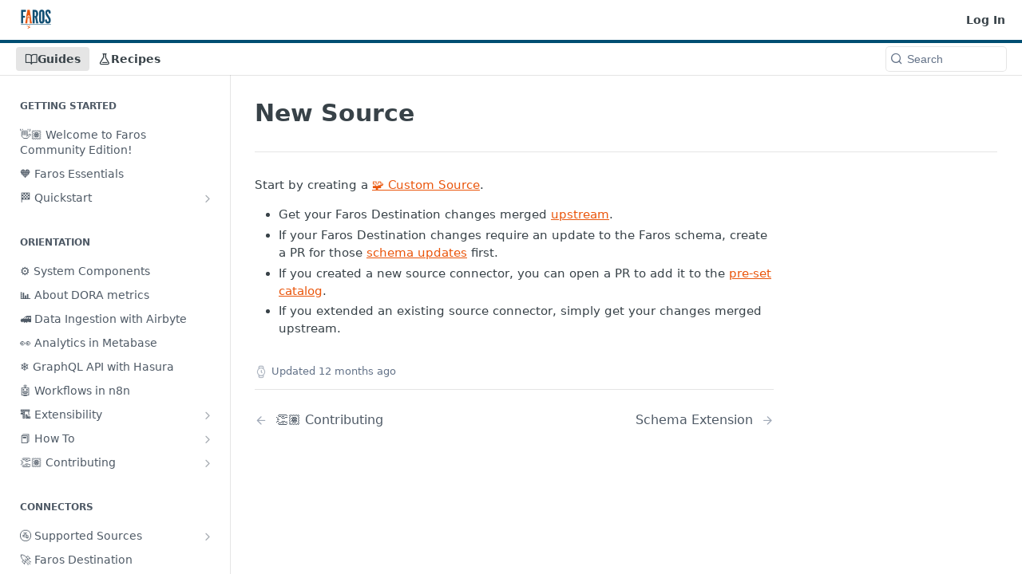

--- FILE ---
content_type: text/html; charset=utf-8
request_url: https://community.faros.ai/docs/new-source
body_size: 23332
content:
<!DOCTYPE html><html lang="en" style="" data-color-mode="light" class=" useReactApp  "><head><meta charset="utf-8"><meta name="readme-deploy" content="5.524.2"><meta name="readme-subdomain" content="faros-ce"><meta name="readme-repo" content="faros-ce-c62fe32f9e60"><meta name="readme-version" content="0.1.0"><title>New Source</title><meta name="description" content="Start by creating a 🧩 Custom Source.

Get your Faros Destination changes merged upstream.
If your Faros Destination changes require an update to the Faros schema, create a PR for those schema updates first.
If you created a new source connector, you can open a PR to add it to the pre-set catalog.
I…" data-rh="true"><meta property="og:title" content="New Source" data-rh="true"><meta property="og:description" content="Start by creating a 🧩 Custom Source.

Get your Faros Destination changes merged upstream.
If your Faros Destination changes require an update to the Faros schema, create a PR for those schema updates first.
If you created a new source connector, you can open a PR to add it to the pre-set catalog.
I…" data-rh="true"><meta property="og:site_name" content="Faros Community Edition"><meta name="twitter:title" content="New Source" data-rh="true"><meta name="twitter:description" content="Start by creating a 🧩 Custom Source.

Get your Faros Destination changes merged upstream.
If your Faros Destination changes require an update to the Faros schema, create a PR for those schema updates first.
If you created a new source connector, you can open a PR to add it to the pre-set catalog.
I…" data-rh="true"><meta name="twitter:card" content="summary_large_image"><meta name="viewport" content="width=device-width, initial-scale=1.0"><meta property="og:image" content="https://cdn.readme.io/og-image/create?type=docs&amp;title=New%20Source&amp;projectTitle=Faros%20Community%20Edition&amp;description=Start%20by%20creating%20a%20%F0%9F%A7%A9%20Custom%20Source.%0A%0AGet%20your%20Faros%20Destination%20changes%20merged%20upstream.%0AIf%20your%20Faros%20Destination%20changes%20require%20an%20update%20to%20the%20Faros%20schema%2C%20create%20a%20PR%20for%20those%20schema%20updates%20first.%0AIf%20you%20created%20a%20new%20source%20connector%2C%20you%20can%20open%20a%20PR%20to%20add%20it%20to%20the%20pre-set%20catalog.%0AI%E2%80%A6&amp;logoUrl=https%3A%2F%2Ffiles.readme.io%2Fe621028-small-faros-logo.png&amp;color=%23004e72&amp;variant=light" data-rh="true"><meta name="twitter:image" content="https://cdn.readme.io/og-image/create?type=docs&amp;title=New%20Source&amp;projectTitle=Faros%20Community%20Edition&amp;description=Start%20by%20creating%20a%20%F0%9F%A7%A9%20Custom%20Source.%0A%0AGet%20your%20Faros%20Destination%20changes%20merged%20upstream.%0AIf%20your%20Faros%20Destination%20changes%20require%20an%20update%20to%20the%20Faros%20schema%2C%20create%20a%20PR%20for%20those%20schema%20updates%20first.%0AIf%20you%20created%20a%20new%20source%20connector%2C%20you%20can%20open%20a%20PR%20to%20add%20it%20to%20the%20pre-set%20catalog.%0AI%E2%80%A6&amp;logoUrl=https%3A%2F%2Ffiles.readme.io%2Fe621028-small-faros-logo.png&amp;color=%23004e72&amp;variant=light" data-rh="true"><meta property="og:image:width" content="1200"><meta property="og:image:height" content="630"><link id="favicon" rel="shortcut icon" href="https://files.readme.io/ba27163-favicon.ico" type="image/x-icon"><link rel="canonical" href="https://community.faros.ai/docs/new-source"><script src="https://cdn.readme.io/public/js/cash-dom.min.js?1763065286199"></script><link data-chunk="Footer" rel="preload" as="style" href="https://cdn.readme.io/public/hub/web/Footer.7ca87f1efe735da787ba.css">
<link data-chunk="RMDX" rel="preload" as="style" href="https://cdn.readme.io/public/hub/web/76592.10407a2dbbe721900c02.css">
<link data-chunk="Doc" rel="preload" as="style" href="https://cdn.readme.io/public/hub/web/Doc.2b825d9d7a4af980b1ce.css">
<link data-chunk="SuperHubSearch" rel="preload" as="style" href="https://cdn.readme.io/public/hub/web/SuperHubSearch.6a1ff81afa1809036d22.css">
<link data-chunk="Header" rel="preload" as="style" href="https://cdn.readme.io/public/hub/web/Header.540480ec520558d1c753.css">
<link data-chunk="ViewContainer" rel="preload" as="style" href="https://cdn.readme.io/public/hub/web/ViewContainer.5885794e63b059e86eef.css">
<link data-chunk="main" rel="preload" as="style" href="https://cdn.readme.io/public/hub/web/main.0c5a42a90c87033c4c02.css">
<link data-chunk="main" rel="preload" as="style" href="https://cdn.readme.io/public/hub/web/ui-styles.e5124baa8124defd358b.css">
<link data-chunk="main" rel="preload" as="script" href="https://cdn.readme.io/public/hub/web/main.05822c75c6531ab8a0b1.js">
<link data-chunk="routes-SuperHub" rel="preload" as="script" href="https://cdn.readme.io/public/hub/web/routes-SuperHub.ade432d6fad79e82850f.js">
<link data-chunk="ViewContainer" rel="preload" as="script" href="https://cdn.readme.io/public/hub/web/ViewContainer.3a7f8fc8a82d602d7196.js">
<link data-chunk="Header" rel="preload" as="script" href="https://cdn.readme.io/public/hub/web/Header.ac50b3ea53c4654dbf77.js">
<link data-chunk="core-icons-chevron-up-down-svg" rel="preload" as="script" href="https://cdn.readme.io/public/hub/web/core-icons-chevron-up-down-svg.13b1bf88d52def4ae2da.js">
<link data-chunk="SuperHubSearch" rel="preload" as="script" href="https://cdn.readme.io/public/hub/web/13766.d772ba54efb1db56d529.js">
<link data-chunk="SuperHubSearch" rel="preload" as="script" href="https://cdn.readme.io/public/hub/web/46123.69ebc12c0e2bace354b5.js">
<link data-chunk="SuperHubSearch" rel="preload" as="script" href="https://cdn.readme.io/public/hub/web/6146.f99bcbc8d654cc36d7c8.js">
<link data-chunk="SuperHubSearch" rel="preload" as="script" href="https://cdn.readme.io/public/hub/web/88836.466db83f0dbc8536e6f1.js">
<link data-chunk="SuperHubSearch" rel="preload" as="script" href="https://cdn.readme.io/public/hub/web/SuperHubSearch.dfd41c3b2479e33189d0.js">
<link data-chunk="core-icons-search-svg" rel="preload" as="script" href="https://cdn.readme.io/public/hub/web/core-icons-search-svg.26dc323543c904c338e8.js">
<link data-chunk="core-icons-custom-pages-svg" rel="preload" as="script" href="https://cdn.readme.io/public/hub/web/core-icons-custom-pages-svg.eb27676f87797306beed.js">
<link data-chunk="Doc" rel="preload" as="script" href="https://cdn.readme.io/public/hub/web/23781.e74aa301646844cc6f02.js">
<link data-chunk="Doc" rel="preload" as="script" href="https://cdn.readme.io/public/hub/web/16563.8ee90e74136685c009f7.js">
<link data-chunk="Doc" rel="preload" as="script" href="https://cdn.readme.io/public/hub/web/96652.8b6d209fa5e555ea4745.js">
<link data-chunk="Doc" rel="preload" as="script" href="https://cdn.readme.io/public/hub/web/30076.2a2bb62d5577cb1581d8.js">
<link data-chunk="Doc" rel="preload" as="script" href="https://cdn.readme.io/public/hub/web/10837.ddf865b9ebe595626256.js">
<link data-chunk="Doc" rel="preload" as="script" href="https://cdn.readme.io/public/hub/web/12118.4b75306af1d11ec6e286.js">
<link data-chunk="Doc" rel="preload" as="script" href="https://cdn.readme.io/public/hub/web/7740.d6da5b1615b9cbe6e8de.js">
<link data-chunk="Doc" rel="preload" as="script" href="https://cdn.readme.io/public/hub/web/63866.256b238d8a33758cb8ca.js">
<link data-chunk="Doc" rel="preload" as="script" href="https://cdn.readme.io/public/hub/web/Doc.ab608dd496f26dbac2b4.js">
<link data-chunk="ConnectMetadata" rel="preload" as="script" href="https://cdn.readme.io/public/hub/web/ConnectMetadata.053519ac1bb202e960eb.js">
<link data-chunk="RMDX" rel="preload" as="script" href="https://cdn.readme.io/public/hub/web/48424.bb37c5885520ec98c35d.js">
<link data-chunk="RMDX" rel="preload" as="script" href="https://cdn.readme.io/public/hub/web/99947.1ce5a0ee52c06ee3aa91.js">
<link data-chunk="RMDX" rel="preload" as="script" href="https://cdn.readme.io/public/hub/web/45704.2297d4b216881a748180.js">
<link data-chunk="RMDX" rel="preload" as="script" href="https://cdn.readme.io/public/hub/web/76592.bbc11e025707911b5f0b.js">
<link data-chunk="RMDX" rel="preload" as="script" href="https://cdn.readme.io/public/hub/web/31165.099bcf6980faf638e248.js">
<link data-chunk="RMDX" rel="preload" as="script" href="https://cdn.readme.io/public/hub/web/RMDX.50e6c54f87cff0a2e77b.js">
<link data-chunk="Footer" rel="preload" as="script" href="https://cdn.readme.io/public/hub/web/Footer.7a92bad579d1cc7afbb1.js">
<link data-chunk="main" rel="stylesheet" href="https://cdn.readme.io/public/hub/web/ui-styles.e5124baa8124defd358b.css">
<link data-chunk="main" rel="stylesheet" href="https://cdn.readme.io/public/hub/web/main.0c5a42a90c87033c4c02.css">
<link data-chunk="ViewContainer" rel="stylesheet" href="https://cdn.readme.io/public/hub/web/ViewContainer.5885794e63b059e86eef.css">
<link data-chunk="Header" rel="stylesheet" href="https://cdn.readme.io/public/hub/web/Header.540480ec520558d1c753.css">
<link data-chunk="SuperHubSearch" rel="stylesheet" href="https://cdn.readme.io/public/hub/web/SuperHubSearch.6a1ff81afa1809036d22.css">
<link data-chunk="Doc" rel="stylesheet" href="https://cdn.readme.io/public/hub/web/Doc.2b825d9d7a4af980b1ce.css">
<link data-chunk="RMDX" rel="stylesheet" href="https://cdn.readme.io/public/hub/web/76592.10407a2dbbe721900c02.css">
<link data-chunk="Footer" rel="stylesheet" href="https://cdn.readme.io/public/hub/web/Footer.7ca87f1efe735da787ba.css"><!-- CUSTOM CSS--><style title="rm-custom-css">:root{--project-color-primary:#004e72;--project-color-inverse:#fff;--recipe-button-color:#ea560c;--recipe-button-color-hover:#893207;--recipe-button-color-active:#582105;--recipe-button-color-focus:rgba(234, 86, 12, 0.25);--recipe-button-color-disabled:#fcd8c6}[id=enterprise] .ReadMeUI[is=AlgoliaSearch]{--project-color-primary:#004e72;--project-color-inverse:#fff}a{color:var(--color-link-primary,#ea560c)}a:hover{color:var(--color-link-primary-darken-5,#893207)}a.text-muted:hover{color:var(--color-link-primary,#ea560c)}.btn.btn-primary{background-color:#ea560c}.btn.btn-primary:hover{background-color:#893207}.theme-line #hub-landing-top h2{color:#ea560c}#hub-landing-top .btn:hover{color:#ea560c}.theme-line #hub-landing-top .btn:hover{color:#fff}.theme-solid header#hub-header #header-top{background-color:#004e72}.theme-solid.header-gradient header#hub-header #header-top{background:linear-gradient(to bottom,#004e72,#004e72)}.theme-solid.header-custom header#hub-header #header-top{background-image:url(https://files.readme.io/4325490-philipp-waldhauer-Iay5RmQZo8Q-unsplash.jpg)}.theme-line header#hub-header #header-top{border-bottom-color:#004e72}.theme-line header#hub-header #header-top .btn{background-color:#004e72}header#hub-header #header-top #header-logo{width:63px;height:40px;margin-top:0;background-image:url(https://files.readme.io/e621028-small-faros-logo.png)}#hub-subheader-parent #hub-subheader .hub-subheader-breadcrumbs .dropdown-menu a:hover{background-color:#004e72}#subheader-links a.active{color:#004e72!important;box-shadow:inset 0 -2px 0 #004e72}#subheader-links a:hover{color:#004e72!important;box-shadow:inset 0 -2px 0 #004e72;opacity:.7}.discussion .submit-vote.submit-vote-parent.voted a.submit-vote-button{background-color:#ea560c}section#hub-discuss .discussion a .discuss-body h4{color:#ea560c}section#hub-discuss .discussion a:hover .discuss-body h4{color:#893207}#hub-subheader-parent #hub-subheader.sticky-header.sticky{border-bottom-color:#ea560c}#hub-subheader-parent #hub-subheader.sticky-header.sticky .search-box{border-bottom-color:#ea560c}#hub-search-results h3 em{color:#ea560c}.main_background,.tag-item{background:#ea560c!important}.main_background:hover{background:#893207!important}.main_color{color:#004e72!important}.border_bottom_main_color{border-bottom:2px solid #004e72}.main_color_hover:hover{color:#004e72!important}section#hub-discuss h1{color:#ea560c}#hub-reference .hub-api .api-definition .api-try-it-out.active{border-color:#ea560c;background-color:#ea560c}#hub-reference .hub-api .api-definition .api-try-it-out.active:hover{background-color:#893207;border-color:#893207}#hub-reference .hub-api .api-definition .api-try-it-out:hover{border-color:#ea560c;color:#ea560c}#hub-reference .hub-reference .logs .logs-empty .logs-login-button,#hub-reference .hub-reference .logs .logs-login .logs-login-button{background-color:var(--project-color-primary,#ea560c);border-color:var(--project-color-primary,#ea560c)}#hub-reference .hub-reference .logs .logs-empty .logs-login-button:hover,#hub-reference .hub-reference .logs .logs-login .logs-login-button:hover{background-color:#893207;border-color:#893207}#hub-reference .hub-reference .logs .logs-empty>svg>path,#hub-reference .hub-reference .logs .logs-login>svg>path{fill:#ea560c;fill:var(--project-color-primary,#ea560c)}#hub-reference .hub-reference .logs:last-child .logs-empty,#hub-reference .hub-reference .logs:last-child .logs-login{margin-bottom:35px}#hub-reference .hub-reference .hub-reference-section .hub-reference-left header .hub-reference-edit:hover{color:#ea560c}.main-color-accent{border-bottom:3px solid #004e72;padding-bottom:8px}</style><meta name="loadedProject" content="faros-ce"><script>var storedColorMode = `light` === 'system' ? window.localStorage.getItem('color-scheme') : `light`
document.querySelector('[data-color-mode]').setAttribute('data-color-mode', storedColorMode)</script><script id="config" type="application/json" data-json="{&quot;algoliaIndex&quot;:&quot;readme_search_v2&quot;,&quot;amplitude&quot;:{&quot;apiKey&quot;:&quot;dc8065a65ef83d6ad23e37aaf014fc84&quot;,&quot;enabled&quot;:true},&quot;asset_url&quot;:&quot;https://cdn.readme.io&quot;,&quot;domain&quot;:&quot;readme.io&quot;,&quot;domainFull&quot;:&quot;https://dash.readme.com&quot;,&quot;encryptedLocalStorageKey&quot;:&quot;ekfls-2025-03-27&quot;,&quot;fullstory&quot;:{&quot;enabled&quot;:true,&quot;orgId&quot;:&quot;FSV9A&quot;},&quot;git&quot;:{&quot;sync&quot;:{&quot;bitbucket&quot;:{&quot;installationLink&quot;:&quot;https://developer.atlassian.com/console/install/310151e6-ca1a-4a44-9af6-1b523fea0561?signature=AYABeMn9vqFkrg%2F1DrJAQxSyVf4AAAADAAdhd3Mta21zAEthcm46YXdzOmttczp1cy13ZXN0LTI6NzA5NTg3ODM1MjQzOmtleS83MDVlZDY3MC1mNTdjLTQxYjUtOWY5Yi1lM2YyZGNjMTQ2ZTcAuAECAQB4IOp8r3eKNYw8z2v%2FEq3%2FfvrZguoGsXpNSaDveR%2FF%2Fo0BHUxIjSWx71zNK2RycuMYSgAAAH4wfAYJKoZIhvcNAQcGoG8wbQIBADBoBgkqhkiG9w0BBwEwHgYJYIZIAWUDBAEuMBEEDOJgARbqndU9YM%2FRdQIBEIA7unpCah%2BIu53NA72LkkCDhNHOv%2BgRD7agXAO3jXqw0%2FAcBOB0%2F5LmpzB5f6B1HpkmsAN2i2SbsFL30nkAB2F3cy1rbXMAS2Fybjphd3M6a21zOmV1LXdlc3QtMTo3MDk1ODc4MzUyNDM6a2V5LzQ2MzBjZTZiLTAwYzMtNGRlMi04NzdiLTYyN2UyMDYwZTVjYwC4AQICAHijmwVTMt6Oj3F%2B0%2B0cVrojrS8yZ9ktpdfDxqPMSIkvHAGT%[base64]%2BMHwGCSqGSIb3DQEHBqBvMG0CAQAwaAYJKoZIhvcNAQcBMB4GCWCGSAFlAwQBLjARBAzzWhThsIgJwrr%2FY2ECARCAOxoaW9pob21lweyAfrIm6Fw7gd8D%2B%2F8LHk4rl3jjULDM35%2FVPuqBrqKunYZSVCCGNGB3RqpQJr%2FasASiAgAAAAAMAAAQAAAAAAAAAAAAAAAAAEokowLKsF1tMABEq%2BKNyJP%2F%2F%2F%2F%2FAAAAAQAAAAAAAAAAAAAAAQAAADJLzRcp6MkqKR43PUjOiRxxbxXYhLc6vFXEutK3%2BQ71yuPq4dC8pAHruOVQpvVcUSe8dptV8c7wR8BTJjv%2F%2FNe8r0g%3D&amp;product=bitbucket&quot;}}},&quot;metrics&quot;:{&quot;billingCronEnabled&quot;:&quot;true&quot;,&quot;dashUrl&quot;:&quot;https://m.readme.io&quot;,&quot;defaultUrl&quot;:&quot;https://m.readme.io&quot;,&quot;exportMaxRetries&quot;:12,&quot;wsUrl&quot;:&quot;wss://m.readme.io&quot;},&quot;micro&quot;:{&quot;baseUrl&quot;:&quot;https://micro-beta.readme.com&quot;},&quot;proxyUrl&quot;:&quot;https://try.readme.io&quot;,&quot;readmeRecaptchaSiteKey&quot;:&quot;6LesVBYpAAAAAESOCHOyo2kF9SZXPVb54Nwf3i2x&quot;,&quot;releaseVersion&quot;:&quot;5.524.2&quot;,&quot;reservedWords&quot;:{&quot;tools&quot;:[&quot;execute-request&quot;,&quot;get-code-snippet&quot;,&quot;get-endpoint&quot;,&quot;get-request-body&quot;,&quot;get-response-schema&quot;,&quot;get-server-variables&quot;,&quot;list-endpoints&quot;,&quot;list-security-schemes&quot;,&quot;list-specs&quot;,&quot;search-specs&quot;,&quot;search&quot;,&quot;fetch&quot;]},&quot;sentry&quot;:{&quot;dsn&quot;:&quot;https://3bbe57a973254129bcb93e47dc0cc46f@o343074.ingest.sentry.io/2052166&quot;,&quot;enabled&quot;:true},&quot;shMigration&quot;:{&quot;promoVideo&quot;:&quot;&quot;,&quot;forceWaitlist&quot;:false,&quot;migrationPreview&quot;:false},&quot;sslBaseDomain&quot;:&quot;readmessl.com&quot;,&quot;sslGenerationService&quot;:&quot;ssl.readmessl.com&quot;,&quot;stripePk&quot;:&quot;pk_live_5103PML2qXbDukVh7GDAkQoR4NSuLqy8idd5xtdm9407XdPR6o3bo663C1ruEGhXJjpnb2YCpj8EU1UvQYanuCjtr00t1DRCf2a&quot;,&quot;superHub&quot;:{&quot;newProjectsEnabled&quot;:true},&quot;wootric&quot;:{&quot;accountToken&quot;:&quot;NPS-122b75a4&quot;,&quot;enabled&quot;:true}}"></script></head><body class="body-none theme-line header-gradient header-bg-size-tile header-bg-pos-tc header-overlay-blueprint reference-layout-row lumosity-normal "><div id="ssr-top"></div><div id="ssr-main"><div class="App ThemeContext ThemeContext_dark ThemeContext_classic ThemeContext_line" style="--color-primary:#004e72;--color-primary-inverse:#fff;--color-primary-alt:#004e72;--color-primary-darken-10:#002b3f;--color-primary-darken-20:#00080c;--color-primary-alpha-25:rgba(0, 78, 114, 0.25);--color-link-primary:#ea560c;--color-link-primary-darken-5:#d24d0b;--color-link-primary-darken-10:#b9440a;--color-link-primary-darken-20:#893207;--color-link-primary-alpha-50:rgba(234, 86, 12, 0.5);--color-link-primary-alpha-25:rgba(234, 86, 12, 0.25);--color-link-background:rgba(234, 86, 12, 0.09);--color-link-text:#fff;--color-login-link:#018ef5;--color-login-link-text:#fff;--color-login-link-darken-10:#0171c2;--color-login-link-primary-alpha-50:rgba(1, 142, 245, 0.5)"><div class="SuperHub2RNxzk6HzHiJ"><div class="ContentWithOwlbotx4PaFDoA1KMz"><div class="ContentWithOwlbot-content2X1XexaN8Lf2"><header class="Header3zzata9F_ZPQ Header_classic Header_collapsible3n0YXfOvb_Al rm-Header Header-links-buttons"><div class="rm-Header-top Header-topuTMpygDG4e1V Header-top_classic3g7Q6zoBy8zh"><div class="rm-Container rm-Container_flex"><div style="outline:none" tabindex="-1"><a href="#content" target="_self" class="Button Button_md rm-JumpTo Header-jumpTo3IWKQXmhSI5D Button_primary">Jump to Content</a></div><div class="rm-Header-left Header-leftADQdGVqx1wqU"><a class="rm-Logo Header-logo1Xy41PtkzbdG" href="/docs" target="_self"><img alt="Faros Community Edition" class="rm-Logo-img Header-logo-img3YvV4lcGKkeb" src="https://files.readme.io/e621028-small-faros-logo.png"/></a></div><div class="rm-Header-left Header-leftADQdGVqx1wqU Header-left_mobile1RG-X93lx6PF"><div><button aria-label="Toggle navigation menu" class="icon-menu menu3d6DYNDa3tk5" type="button"></button><div class=""><div class="Flyout95xhYIIoTKtc undefined rm-Flyout" data-testid="flyout"><div class="MobileFlyout1hHJpUd-nYkd"><a aria-current="page" class="rm-MobileFlyout-item NavItem-item1gDDTqaXGhm1 NavItem-item_mobile1qG3gd-Mkck-  active" href="/docs" target="_self"><i class="icon-guides NavItem-badge1qOxpfTiALoz rm-Header-bottom-link-icon"></i><span class="NavItem-textSlZuuL489uiw">Guides</span></a><a class="rm-MobileFlyout-item NavItem-item1gDDTqaXGhm1 NavItem-item_mobile1qG3gd-Mkck- " href="/recipes" target="_self"><i class="icon-recipes NavItem-badge1qOxpfTiALoz rm-Header-bottom-link-icon"></i><span class="NavItem-textSlZuuL489uiw">Recipes</span></a><hr class="MobileFlyout-divider10xf7R2X1MeW"/><a class="rm-MobileFlyout-item NavItem-item1gDDTqaXGhm1 NavItem-item_mobile1qG3gd-Mkck- NavItem_dropdown-muted1xJVuczwGc74" href="/login?redirect_uri=/docs/new-source" target="_self" to="/login?redirect_uri=/docs/new-source">Log In</a><a class="MobileFlyout-logo3Lq1eTlk1K76 Header-logo1Xy41PtkzbdG rm-Logo" href="/docs" target="_self"><img alt="Faros Community Edition" class="Header-logo-img3YvV4lcGKkeb rm-Logo-img" src="https://files.readme.io/e621028-small-faros-logo.png"/></a></div></div></div></div><div class="Header-left-nav2xWPWMNHOGf_"><i class="icon-guides Header-left-nav-icon10glJKFwewOv"></i>Guides</div></div><div class="rm-Header-right Header-right21PC2XTT6aMg"><span class="Header-right_desktop14ja01RUQ7HE"><a href="/login?redirect_uri=/docs/new-source" target="_self" class="Button Button_md Header-link2tXYTgXq85zW NavItem2xSfFaVqfRjy NavItem_mdrYO3ChA2kYvP rm-Header-top-link rm-Header-top-link_login Button_primary_ghost Button_primary">Log In</a></span><div class="Header-searchtb6Foi0-D9Vx"><button aria-label="Search ⌘k" class="rm-SearchToggle" data-symbol="⌘"><div class="rm-SearchToggle-icon icon-search1"></div></button></div></div></div></div><div class="Header-bottom2eLKOFXMEmh5 Header-bottom_classic rm-Header-bottom"><div class="rm-Container rm-Container_flex"><nav aria-label="Primary navigation" class="Header-leftADQdGVqx1wqU Header-subnavnVH8URdkgvEl" role="navigation"><a aria-current="page" class="Button Button_md rm-Header-link rm-Header-bottom-link Button_slate_text Header-bottom-link_mobile  active" href="/docs" target="_self"><i class="icon-guides rm-Header-bottom-link-icon"></i><span>Guides</span></a><a class="Button Button_md rm-Header-link rm-Header-bottom-link Button_slate_text Header-bottom-link_mobile " href="/recipes" target="_self"><i class="icon-recipes rm-Header-bottom-link-icon"></i><span>Recipes</span></a><div class="Header-subnav-tabyNLkcOA6xAra" style="transform:translateX(0px);width:0"></div></nav><button align="center" justify="between" style="--flex-gap:var(--xs)" class="Button Button_sm Flex Flex_row MobileSubnav1DsTfasXloM2 Button_contrast Button_contrast_outline" type="button"><span class="Button-label">New Source</span><span class="IconWrapper Icon-wrapper2z2wVIeGsiUy"><svg fill="none" viewBox="0 0 24 24" class="Icon Icon3_D2ysxFZ_ll Icon-svg2Lm7f6G9Ly5a" data-name="chevron-up-down" role="img" style="--icon-color:inherit;--icon-size:inherit;--icon-stroke-width:2px"><path stroke="currentColor" stroke-linecap="round" stroke-linejoin="round" d="m6 16 6 6 6-6M18 8l-6-6-6 6" class="icon-stroke-width"></path></svg></span></button><div class="rm-Header-search Header-searchtb6Foi0-D9Vx Header-search_classic"><button aria-label="Search k" class="rm-SearchToggle" data-symbol=""><div class="rm-SearchToggle-icon icon-search1"></div><div class="Header-search-placeholder3Vx4OmMPcjAi rm-SearchToggle-placeholder">Search</div><kbd class="rm-SearchToggle-shortcut"></kbd></button></div><div class="Header-askai1MTDknILiJku rm-AskAi"></div></div></div><div class="hub-search-results--reactApp " id="hub-search-results"><div class="hub-container"><div class="modal-backdrop show-modal rm-SearchModal" role="button" tabindex="0"><div aria-label="Search Dialog" class="SuperHubSearchI_obvfvvQi4g" id="AppSearch" role="tabpanel" tabindex="0"><div data-focus-guard="true" tabindex="-1" style="width:1px;height:0px;padding:0;overflow:hidden;position:fixed;top:1px;left:1px"></div><div data-focus-lock-disabled="disabled" class="SuperHubSearch-container2BhYey2XE-Ij"><div class="SuperHubSearch-col1km8vLFgOaYj"><div class="SearchBoxnZBxftziZGcz"><input aria-label="Search" autoCapitalize="off" autoComplete="off" autoCorrect="off" spellcheck="false" tabindex="0" aria-required="false" class="Input Input_md SearchBox-inputR4jffU8l10iF" type="search" value=""/></div><div class="SearchTabs3rNhUK3HjrRJ"><div class="Tabs Tabs-list" role="tablist"><div aria-label="All" aria-selected="true" class="SearchTabs-tab1TrpmhQv840T Tabs-listItem Tabs-listItem_active" role="tab" tabindex="1"><span class="SearchTabs-tab1TrpmhQv840T"><span class="IconWrapper Icon-wrapper2z2wVIeGsiUy"><svg fill="none" viewBox="0 0 24 24" class="Icon Icon3_D2ysxFZ_ll Icon-svg2Lm7f6G9Ly5a icon" data-name="search" role="img" style="--icon-color:inherit;--icon-size:inherit;--icon-stroke-width:2px"><path stroke="currentColor" stroke-linecap="round" stroke-linejoin="round" d="M11 19a8 8 0 1 0 0-16 8 8 0 0 0 0 16ZM21 21l-4.35-4.35" class="icon-stroke-width"></path></svg></span>All</span></div><div aria-label="Pages" aria-selected="false" class="SearchTabs-tab1TrpmhQv840T Tabs-listItem" role="tab" tabindex="1"><span class="SearchTabs-tab1TrpmhQv840T"><span class="IconWrapper Icon-wrapper2z2wVIeGsiUy"><svg fill="none" viewBox="0 0 24 24" class="Icon Icon3_D2ysxFZ_ll Icon-svg2Lm7f6G9Ly5a icon" data-name="custom-pages" role="img" style="--icon-color:inherit;--icon-size:inherit;--icon-stroke-width:2px"><path stroke="currentColor" stroke-linecap="round" stroke-linejoin="round" d="M13 2H6a2 2 0 0 0-2 2v16a2 2 0 0 0 2 2h12a2 2 0 0 0 2-2V9l-7-7Z" class="icon-stroke-width"></path><path stroke="currentColor" stroke-linecap="round" stroke-linejoin="round" d="M13 2v7h7M12 11.333V12M12 18v.667M9.407 12.407l.473.473M14.12 17.12l.473.473M8.333 15H9M15 15h.667M9.407 17.593l.473-.473M14.12 12.88l.473-.473" class="icon-stroke-width"></path></svg></span>Pages</span></div></div></div><div class="rm-SearchModal-empty SearchResults35_kFOb1zvxX SearchResults_emptyiWzyXErtNcQJ"><span class="IconWrapper Icon-wrapper2z2wVIeGsiUy"><svg fill="none" viewBox="0 0 24 24" class="Icon Icon3_D2ysxFZ_ll Icon-svg2Lm7f6G9Ly5a rm-SearchModal-empty-icon icon icon-search" data-name="search" role="img" style="--icon-color:inherit;--icon-size:var(--icon-md);--icon-stroke-width:2px"><path stroke="currentColor" stroke-linecap="round" stroke-linejoin="round" d="M11 19a8 8 0 1 0 0-16 8 8 0 0 0 0 16ZM21 21l-4.35-4.35" class="icon-stroke-width"></path></svg></span><h6 class="Title Title6 rm-SearchModal-empty-text">Start typing to search…</h6></div></div></div><div data-focus-guard="true" tabindex="-1" style="width:1px;height:0px;padding:0;overflow:hidden;position:fixed;top:1px;left:1px"></div></div></div></div></div></header><main class="SuperHubDoc3Z-1XSVTg-Q1 rm-Guides" id="content"><div class="SuperHubDoc-container2RY1FPE4Ewze rm-Container rm-Container_flex"><nav aria-label="Secondary navigation" class="rm-Sidebar hub-sidebar reference-redesign Nav3C5f8FcjkaHj rm-Sidebar_guides" id="hub-sidebar" role="navigation"><div class="Sidebar1t2G1ZJq-vU1 rm-Sidebar hub-sidebar-content"><section class="Sidebar-listWrapper6Q9_yUrG906C rm-Sidebar-section"><h2 class="Sidebar-headingTRQyOa2pk0gh rm-Sidebar-heading">Getting Started</h2><ul class="Sidebar-list_sidebarLayout3RaX72iQNOEI Sidebar-list3cZWQLaBf9k8 rm-Sidebar-list"><li class="Sidebar-item23D-2Kd61_k3"><a class="Sidebar-link2Dsha-r-GKh2 childless text-wrap rm-Sidebar-link" target="_self" href="/docs/welcome"><span class="Sidebar-link-textLuTE1ySm4Kqn"><span class="Sidebar-link-text_label1gCT_uPnx7Gu">👋🏽 Welcome to Faros Community Edition!</span></span></a></li><li class="Sidebar-item23D-2Kd61_k3"><a class="Sidebar-link2Dsha-r-GKh2 childless text-wrap rm-Sidebar-link" target="_self" href="/docs/faros-essentials"><span class="Sidebar-link-textLuTE1ySm4Kqn"><span class="Sidebar-link-text_label1gCT_uPnx7Gu">🧡 Faros Essentials</span></span></a></li><li class="Sidebar-item23D-2Kd61_k3"><a class="Sidebar-link2Dsha-r-GKh2 Sidebar-link_parent text-wrap rm-Sidebar-link" target="_self" href="/docs/quickstart"><span class="Sidebar-link-textLuTE1ySm4Kqn"><span class="Sidebar-link-text_label1gCT_uPnx7Gu">🏁 Quickstart</span></span><button aria-expanded="false" aria-label="Show subpages for 🏁 Quickstart" class="Sidebar-link-buttonWrapper3hnFHNku8_BJ" type="button"><i aria-hidden="true" class="Sidebar-link-iconnjiqEiZlPn0W Sidebar-link-expandIcon2yVH6SarI6NW icon-chevron-rightward"></i></button></a><ul class="subpages Sidebar-list3cZWQLaBf9k8 rm-Sidebar-list"><li class="Sidebar-item23D-2Kd61_k3"><a class="Sidebar-link2Dsha-r-GKh2 childless subpage text-wrap rm-Sidebar-link" target="_self" href="/docs/quickstart-step-1"><span class="Sidebar-link-textLuTE1ySm4Kqn"><span class="Sidebar-link-text_label1gCT_uPnx7Gu">Step 1: Launch Faros CE</span></span></a></li><li class="Sidebar-item23D-2Kd61_k3"><a class="Sidebar-link2Dsha-r-GKh2 childless subpage text-wrap rm-Sidebar-link" target="_self" href="/docs/quickstart-step-2"><span class="Sidebar-link-textLuTE1ySm4Kqn"><span class="Sidebar-link-text_label1gCT_uPnx7Gu">Step 2: Connect your GitHub repository with Airbyte</span></span></a></li><li class="Sidebar-item23D-2Kd61_k3"><a class="Sidebar-link2Dsha-r-GKh2 childless subpage text-wrap rm-Sidebar-link" target="_self" href="/docs/quickstart-step-3"><span class="Sidebar-link-textLuTE1ySm4Kqn"><span class="Sidebar-link-text_label1gCT_uPnx7Gu">Step 3: Look at your GitHub metrics in Metabase</span></span></a></li><li class="Sidebar-item23D-2Kd61_k3"><a class="Sidebar-link2Dsha-r-GKh2 childless subpage text-wrap rm-Sidebar-link" target="_self" href="/docs/quickstart-step-4"><span class="Sidebar-link-textLuTE1ySm4Kqn"><span class="Sidebar-link-text_label1gCT_uPnx7Gu">Step 4 (Optional): Explore imported data with GraphQL API</span></span></a></li><li class="Sidebar-item23D-2Kd61_k3"><a class="Sidebar-link2Dsha-r-GKh2 childless subpage text-wrap rm-Sidebar-link" target="_self" href="/docs/quickstart-step-5"><span class="Sidebar-link-textLuTE1ySm4Kqn"><span class="Sidebar-link-text_label1gCT_uPnx7Gu">Step 5 (Optional): Add an n8n automation to Slack</span></span></a></li><li class="Sidebar-item23D-2Kd61_k3"><a class="Sidebar-link2Dsha-r-GKh2 childless subpage text-wrap rm-Sidebar-link" target="_self" href="/docs/quickstart-for-jira"><span class="Sidebar-link-textLuTE1ySm4Kqn"><span class="Sidebar-link-text_label1gCT_uPnx7Gu">Step 6 (Optional): Connect and Analyze your Jira project</span></span></a></li><li class="Sidebar-item23D-2Kd61_k3"><a class="Sidebar-link2Dsha-r-GKh2 childless subpage text-wrap rm-Sidebar-link" target="_self" href="/docs/quickstart-congratulations"><span class="Sidebar-link-textLuTE1ySm4Kqn"><span class="Sidebar-link-text_label1gCT_uPnx7Gu">Congratulations! 🎉 🥳</span></span></a></li></ul></li></ul></section><section class="Sidebar-listWrapper6Q9_yUrG906C rm-Sidebar-section"><h2 class="Sidebar-headingTRQyOa2pk0gh rm-Sidebar-heading">Orientation</h2><ul class="Sidebar-list_sidebarLayout3RaX72iQNOEI Sidebar-list3cZWQLaBf9k8 rm-Sidebar-list"><li class="Sidebar-item23D-2Kd61_k3"><a class="Sidebar-link2Dsha-r-GKh2 childless text-wrap rm-Sidebar-link" target="_self" href="/docs/system-components"><span class="Sidebar-link-textLuTE1ySm4Kqn"><span class="Sidebar-link-text_label1gCT_uPnx7Gu">⚙️ System Components</span></span></a></li><li class="Sidebar-item23D-2Kd61_k3"><a class="Sidebar-link2Dsha-r-GKh2 childless text-wrap rm-Sidebar-link" target="_self" href="/docs/about-dora-metrics"><span class="Sidebar-link-textLuTE1ySm4Kqn"><span class="Sidebar-link-text_label1gCT_uPnx7Gu">📊 About DORA metrics</span></span></a></li><li class="Sidebar-item23D-2Kd61_k3"><a class="Sidebar-link2Dsha-r-GKh2 childless text-wrap rm-Sidebar-link" target="_self" href="/docs/data-ingestion-with-airbyte"><span class="Sidebar-link-textLuTE1ySm4Kqn"><span class="Sidebar-link-text_label1gCT_uPnx7Gu">🚅 Data Ingestion with Airbyte</span></span></a></li><li class="Sidebar-item23D-2Kd61_k3"><a class="Sidebar-link2Dsha-r-GKh2 childless text-wrap rm-Sidebar-link" target="_self" href="/docs/analytics-in-metabase"><span class="Sidebar-link-textLuTE1ySm4Kqn"><span class="Sidebar-link-text_label1gCT_uPnx7Gu">👀 Analytics in Metabase</span></span></a></li><li class="Sidebar-item23D-2Kd61_k3"><a class="Sidebar-link2Dsha-r-GKh2 childless text-wrap rm-Sidebar-link" target="_self" href="/docs/graphql-api-with-hasura"><span class="Sidebar-link-textLuTE1ySm4Kqn"><span class="Sidebar-link-text_label1gCT_uPnx7Gu">❄ GraphQL API with Hasura</span></span></a></li><li class="Sidebar-item23D-2Kd61_k3"><a class="Sidebar-link2Dsha-r-GKh2 childless text-wrap rm-Sidebar-link" target="_self" href="/docs/workflows-in-n8n"><span class="Sidebar-link-textLuTE1ySm4Kqn"><span class="Sidebar-link-text_label1gCT_uPnx7Gu">🤖 Workflows in n8n</span></span></a></li><li class="Sidebar-item23D-2Kd61_k3"><a class="Sidebar-link2Dsha-r-GKh2 Sidebar-link_parent text-wrap rm-Sidebar-link" target="_self" href="/docs/custom-source"><span class="Sidebar-link-textLuTE1ySm4Kqn"><span class="Sidebar-link-text_label1gCT_uPnx7Gu">🏗 Extensibility</span></span><button aria-expanded="false" aria-label="Show subpages for 🏗 Extensibility" class="Sidebar-link-buttonWrapper3hnFHNku8_BJ" type="button"><i aria-hidden="true" class="Sidebar-link-iconnjiqEiZlPn0W Sidebar-link-expandIcon2yVH6SarI6NW icon-chevron-rightward"></i></button></a><ul class="subpages Sidebar-list3cZWQLaBf9k8 rm-Sidebar-list"><li class="Sidebar-item23D-2Kd61_k3"><a class="Sidebar-link2Dsha-r-GKh2 childless subpage text-wrap rm-Sidebar-link" target="_self" href="/docs/custom-source"><span class="Sidebar-link-textLuTE1ySm4Kqn"><span class="Sidebar-link-text_label1gCT_uPnx7Gu">Custom Source</span></span></a></li><li class="Sidebar-item23D-2Kd61_k3"><a class="Sidebar-link2Dsha-r-GKh2 childless subpage text-wrap rm-Sidebar-link" target="_self" href="/docs/custom-schema"><span class="Sidebar-link-textLuTE1ySm4Kqn"><span class="Sidebar-link-text_label1gCT_uPnx7Gu">Custom Schema</span></span></a></li><li class="Sidebar-item23D-2Kd61_k3"><a class="Sidebar-link2Dsha-r-GKh2 childless subpage text-wrap rm-Sidebar-link" target="_self" href="/docs/data-transforms-with-dbt"><span class="Sidebar-link-textLuTE1ySm4Kqn"><span class="Sidebar-link-text_label1gCT_uPnx7Gu">Data Transforms with dbt</span></span></a></li><li class="Sidebar-item23D-2Kd61_k3"><a class="Sidebar-link2Dsha-r-GKh2 childless subpage text-wrap rm-Sidebar-link" target="_self" href="/docs/custom-dashboards"><span class="Sidebar-link-textLuTE1ySm4Kqn"><span class="Sidebar-link-text_label1gCT_uPnx7Gu">Custom Dashboards</span></span></a></li></ul></li><li class="Sidebar-item23D-2Kd61_k3"><a class="Sidebar-link2Dsha-r-GKh2 Sidebar-link_parent text-wrap rm-Sidebar-link" target="_self" href="/docs/out-of-order-data-ingestion"><span class="Sidebar-link-textLuTE1ySm4Kqn"><span class="Sidebar-link-text_label1gCT_uPnx7Gu">📕 How To</span></span><button aria-expanded="false" aria-label="Show subpages for 📕 How To" class="Sidebar-link-buttonWrapper3hnFHNku8_BJ" type="button"><i aria-hidden="true" class="Sidebar-link-iconnjiqEiZlPn0W Sidebar-link-expandIcon2yVH6SarI6NW icon-chevron-rightward"></i></button></a><ul class="subpages Sidebar-list3cZWQLaBf9k8 rm-Sidebar-list"><li class="Sidebar-item23D-2Kd61_k3"><a class="Sidebar-link2Dsha-r-GKh2 childless subpage text-wrap rm-Sidebar-link" target="_self" href="/docs/out-of-order-data-ingestion"><span class="Sidebar-link-textLuTE1ySm4Kqn"><span class="Sidebar-link-text_label1gCT_uPnx7Gu">Out-of-Order Data Ingestion</span></span></a></li><li class="Sidebar-item23D-2Kd61_k3"><a class="Sidebar-link2Dsha-r-GKh2 childless subpage text-wrap rm-Sidebar-link" target="_self" href="/docs/setting-admin-credentials"><span class="Sidebar-link-textLuTE1ySm4Kqn"><span class="Sidebar-link-text_label1gCT_uPnx7Gu">Setting Admin Credentials</span></span></a></li><li class="Sidebar-item23D-2Kd61_k3"><a class="Sidebar-link2Dsha-r-GKh2 childless subpage text-wrap rm-Sidebar-link" target="_self" href="/docs/sharing-embedding"><span class="Sidebar-link-textLuTE1ySm4Kqn"><span class="Sidebar-link-text_label1gCT_uPnx7Gu">Sharing &amp; Embedding</span></span></a></li><li class="Sidebar-item23D-2Kd61_k3"><a class="Sidebar-link2Dsha-r-GKh2 childless subpage text-wrap rm-Sidebar-link" target="_self" href="/docs/feed-mock-data"><span class="Sidebar-link-textLuTE1ySm4Kqn"><span class="Sidebar-link-text_label1gCT_uPnx7Gu">Feed Mock Data</span></span></a></li><li class="Sidebar-item23D-2Kd61_k3"><a class="Sidebar-link2Dsha-r-GKh2 childless subpage text-wrap rm-Sidebar-link" target="_self" href="/docs/custom-shields-with-shieldsio"><span class="Sidebar-link-textLuTE1ySm4Kqn"><span class="Sidebar-link-text_label1gCT_uPnx7Gu">Custom Shields with Shields IO</span></span></a></li><li class="Sidebar-item23D-2Kd61_k3"><a class="Sidebar-link2Dsha-r-GKh2 childless subpage text-wrap rm-Sidebar-link" target="_self" href="/docs/update-canned-dashboards"><span class="Sidebar-link-textLuTE1ySm4Kqn"><span class="Sidebar-link-text_label1gCT_uPnx7Gu">Update Canned Dashboards</span></span></a></li><li class="Sidebar-item23D-2Kd61_k3"><a class="Sidebar-link2Dsha-r-GKh2 childless subpage text-wrap rm-Sidebar-link" target="_self" href="/docs/migrate-from-hygieia"><span class="Sidebar-link-textLuTE1ySm4Kqn"><span class="Sidebar-link-text_label1gCT_uPnx7Gu">Migrate from Hygieia</span></span></a></li></ul></li><li class="Sidebar-item23D-2Kd61_k3"><a class="Sidebar-link2Dsha-r-GKh2 Sidebar-link_parent text-wrap rm-Sidebar-link" target="_self" href="/docs/contributing"><span class="Sidebar-link-textLuTE1ySm4Kqn"><span class="Sidebar-link-text_label1gCT_uPnx7Gu">👏🏽 Contributing</span></span><button aria-expanded="false" aria-label="Show subpages for 👏🏽 Contributing" class="Sidebar-link-buttonWrapper3hnFHNku8_BJ" type="button"><i aria-hidden="true" class="Sidebar-link-iconnjiqEiZlPn0W Sidebar-link-expandIcon2yVH6SarI6NW icon-chevron-rightward"></i></button></a><ul class="subpages Sidebar-list3cZWQLaBf9k8 rm-Sidebar-list"><li class="Sidebar-item23D-2Kd61_k3"><a aria-current="page" class="Sidebar-link2Dsha-r-GKh2 childless subpage text-wrap rm-Sidebar-link active" target="_self" href="/docs/new-source"><span class="Sidebar-link-textLuTE1ySm4Kqn"><span class="Sidebar-link-text_label1gCT_uPnx7Gu">New Source</span></span></a></li><li class="Sidebar-item23D-2Kd61_k3"><a class="Sidebar-link2Dsha-r-GKh2 childless subpage text-wrap rm-Sidebar-link" target="_self" href="/docs/schema-extension"><span class="Sidebar-link-textLuTE1ySm4Kqn"><span class="Sidebar-link-text_label1gCT_uPnx7Gu">Schema Extension</span></span></a></li><li class="Sidebar-item23D-2Kd61_k3"><a class="Sidebar-link2Dsha-r-GKh2 childless subpage text-wrap rm-Sidebar-link" target="_self" href="/docs/canned-dashboards"><span class="Sidebar-link-textLuTE1ySm4Kqn"><span class="Sidebar-link-text_label1gCT_uPnx7Gu">Canned Dashboards</span></span></a></li></ul></li></ul></section><section class="Sidebar-listWrapper6Q9_yUrG906C rm-Sidebar-section"><h2 class="Sidebar-headingTRQyOa2pk0gh rm-Sidebar-heading">Connectors</h2><ul class="Sidebar-list_sidebarLayout3RaX72iQNOEI Sidebar-list3cZWQLaBf9k8 rm-Sidebar-list"><li class="Sidebar-item23D-2Kd61_k3"><a class="Sidebar-link2Dsha-r-GKh2 Sidebar-link_parent text-wrap rm-Sidebar-link" target="_self" href="/docs/supported-sources"><span class="Sidebar-link-textLuTE1ySm4Kqn"><span class="Sidebar-link-text_label1gCT_uPnx7Gu">🚰 Supported Sources</span></span><button aria-expanded="false" aria-label="Show subpages for 🚰 Supported Sources" class="Sidebar-link-buttonWrapper3hnFHNku8_BJ" type="button"><i aria-hidden="true" class="Sidebar-link-iconnjiqEiZlPn0W Sidebar-link-expandIcon2yVH6SarI6NW icon-chevron-rightward"></i></button></a><ul class="subpages Sidebar-list3cZWQLaBf9k8 rm-Sidebar-list"><li class="Sidebar-item23D-2Kd61_k3"><a class="Sidebar-link2Dsha-r-GKh2 childless subpage text-wrap rm-Sidebar-link" target="_self" href="/docs/github-source"><span class="Sidebar-link-textLuTE1ySm4Kqn"><span class="Sidebar-link-text_label1gCT_uPnx7Gu">GitHub Source</span></span></a></li><li class="Sidebar-item23D-2Kd61_k3"><a class="Sidebar-link2Dsha-r-GKh2 childless subpage text-wrap rm-Sidebar-link" target="_self" href="/docs/gitlab-source"><span class="Sidebar-link-textLuTE1ySm4Kqn"><span class="Sidebar-link-text_label1gCT_uPnx7Gu">GitLab Source</span></span></a></li><li class="Sidebar-item23D-2Kd61_k3"><a class="Sidebar-link2Dsha-r-GKh2 childless subpage text-wrap rm-Sidebar-link" target="_self" href="/docs/bitbucket-source"><span class="Sidebar-link-textLuTE1ySm4Kqn"><span class="Sidebar-link-text_label1gCT_uPnx7Gu">Bitbucket Source</span></span></a></li><li class="Sidebar-item23D-2Kd61_k3"><a class="Sidebar-link2Dsha-r-GKh2 childless subpage text-wrap rm-Sidebar-link" target="_self" href="/docs/phabricator-source"><span class="Sidebar-link-textLuTE1ySm4Kqn"><span class="Sidebar-link-text_label1gCT_uPnx7Gu">Phabricator Source</span></span></a></li><li class="Sidebar-item23D-2Kd61_k3"><a class="Sidebar-link2Dsha-r-GKh2 childless subpage text-wrap rm-Sidebar-link" target="_self" href="/docs/jira-source"><span class="Sidebar-link-textLuTE1ySm4Kqn"><span class="Sidebar-link-text_label1gCT_uPnx7Gu">Jira Source</span></span></a></li><li class="Sidebar-item23D-2Kd61_k3"><a class="Sidebar-link2Dsha-r-GKh2 childless subpage text-wrap rm-Sidebar-link" target="_self" href="/docs/buildkite-source"><span class="Sidebar-link-textLuTE1ySm4Kqn"><span class="Sidebar-link-text_label1gCT_uPnx7Gu">Buildkite Source</span></span></a></li><li class="Sidebar-item23D-2Kd61_k3"><a class="Sidebar-link2Dsha-r-GKh2 childless subpage text-wrap rm-Sidebar-link" target="_self" href="/docs/circleci-source"><span class="Sidebar-link-textLuTE1ySm4Kqn"><span class="Sidebar-link-text_label1gCT_uPnx7Gu">CircleCI Source</span></span></a></li><li class="Sidebar-item23D-2Kd61_k3"><a class="Sidebar-link2Dsha-r-GKh2 childless subpage text-wrap rm-Sidebar-link" target="_self" href="/docs/harness-source"><span class="Sidebar-link-textLuTE1ySm4Kqn"><span class="Sidebar-link-text_label1gCT_uPnx7Gu">Harness Source</span></span></a></li><li class="Sidebar-item23D-2Kd61_k3"><a class="Sidebar-link2Dsha-r-GKh2 childless subpage text-wrap rm-Sidebar-link" target="_self" href="/docs/jenkins-source"><span class="Sidebar-link-textLuTE1ySm4Kqn"><span class="Sidebar-link-text_label1gCT_uPnx7Gu">Jenkins Source</span></span></a></li><li class="Sidebar-item23D-2Kd61_k3"><a class="Sidebar-link2Dsha-r-GKh2 childless subpage text-wrap rm-Sidebar-link" target="_self" href="/docs/datadog-source"><span class="Sidebar-link-textLuTE1ySm4Kqn"><span class="Sidebar-link-text_label1gCT_uPnx7Gu">Datadog Source</span></span></a></li><li class="Sidebar-item23D-2Kd61_k3"><a class="Sidebar-link2Dsha-r-GKh2 childless subpage text-wrap rm-Sidebar-link" target="_self" href="/docs/opsgenie-source"><span class="Sidebar-link-textLuTE1ySm4Kqn"><span class="Sidebar-link-text_label1gCT_uPnx7Gu">OpsGenie Source</span></span></a></li><li class="Sidebar-item23D-2Kd61_k3"><a class="Sidebar-link2Dsha-r-GKh2 childless subpage text-wrap rm-Sidebar-link" target="_self" href="/docs/pagerduty-source"><span class="Sidebar-link-textLuTE1ySm4Kqn"><span class="Sidebar-link-text_label1gCT_uPnx7Gu">PagerDuty Source</span></span></a></li><li class="Sidebar-item23D-2Kd61_k3"><a class="Sidebar-link2Dsha-r-GKh2 childless subpage text-wrap rm-Sidebar-link" target="_self" href="/docs/squadcast-source"><span class="Sidebar-link-textLuTE1ySm4Kqn"><span class="Sidebar-link-text_label1gCT_uPnx7Gu">SquadCast Source</span></span></a></li><li class="Sidebar-item23D-2Kd61_k3"><a class="Sidebar-link2Dsha-r-GKh2 childless subpage text-wrap rm-Sidebar-link" target="_self" href="/docs/statuspage-source"><span class="Sidebar-link-textLuTE1ySm4Kqn"><span class="Sidebar-link-text_label1gCT_uPnx7Gu">Statuspage Source</span></span></a></li><li class="Sidebar-item23D-2Kd61_k3"><a class="Sidebar-link2Dsha-r-GKh2 childless subpage text-wrap rm-Sidebar-link" target="_self" href="/docs/victorops-source"><span class="Sidebar-link-textLuTE1ySm4Kqn"><span class="Sidebar-link-text_label1gCT_uPnx7Gu">VictorOps Source</span></span></a></li></ul></li><li class="Sidebar-item23D-2Kd61_k3"><a class="Sidebar-link2Dsha-r-GKh2 childless text-wrap rm-Sidebar-link" target="_self" href="/docs/faros-destination"><span class="Sidebar-link-textLuTE1ySm4Kqn"><span class="Sidebar-link-text_label1gCT_uPnx7Gu">🚀 Faros Destination</span></span></a></li><li class="Sidebar-item23D-2Kd61_k3"><a class="Sidebar-link2Dsha-r-GKh2 childless text-wrap rm-Sidebar-link" target="_self" href="/docs/report-cicd-events"><span class="Sidebar-link-textLuTE1ySm4Kqn"><span class="Sidebar-link-text_label1gCT_uPnx7Gu">⌨️ Report CI/CD Events</span></span></a></li></ul></section><section class="Sidebar-listWrapper6Q9_yUrG906C rm-Sidebar-section"><h2 class="Sidebar-headingTRQyOa2pk0gh rm-Sidebar-heading">Deployment</h2><ul class="Sidebar-list_sidebarLayout3RaX72iQNOEI Sidebar-list3cZWQLaBf9k8 rm-Sidebar-list"><li class="Sidebar-item23D-2Kd61_k3"><a class="Sidebar-link2Dsha-r-GKh2 childless text-wrap rm-Sidebar-link" target="_self" href="/docs/local-deployment"><span class="Sidebar-link-textLuTE1ySm4Kqn"><span class="Sidebar-link-text_label1gCT_uPnx7Gu">💻 Local Deployment</span></span></a></li><li class="Sidebar-item23D-2Kd61_k3"><a class="Sidebar-link2Dsha-r-GKh2 childless text-wrap rm-Sidebar-link" target="_self" href="/docs/cloud-deployment"><span class="Sidebar-link-textLuTE1ySm4Kqn"><span class="Sidebar-link-text_label1gCT_uPnx7Gu">☁️ Cloud Deployment</span></span></a></li></ul></section><section class="Sidebar-listWrapper6Q9_yUrG906C rm-Sidebar-section"><h2 class="Sidebar-headingTRQyOa2pk0gh rm-Sidebar-heading">Help</h2><ul class="Sidebar-list_sidebarLayout3RaX72iQNOEI Sidebar-list3cZWQLaBf9k8 rm-Sidebar-list"><li class="Sidebar-item23D-2Kd61_k3"><a class="Sidebar-link2Dsha-r-GKh2 childless text-wrap rm-Sidebar-link" target="_self" href="/docs/roadmap"><span class="Sidebar-link-textLuTE1ySm4Kqn"><span class="Sidebar-link-text_label1gCT_uPnx7Gu">🛣 Roadmap</span></span></a></li><li class="Sidebar-item23D-2Kd61_k3"><a class="Sidebar-link2Dsha-r-GKh2 childless text-wrap rm-Sidebar-link" target="_self" href="/docs/gotchas"><span class="Sidebar-link-textLuTE1ySm4Kqn"><span class="Sidebar-link-text_label1gCT_uPnx7Gu">😥 Gotchas</span></span></a></li><li class="Sidebar-item23D-2Kd61_k3"><a class="Sidebar-link2Dsha-r-GKh2 childless text-wrap rm-Sidebar-link" target="_self" href="/docs/telemetry"><span class="Sidebar-link-textLuTE1ySm4Kqn"><span class="Sidebar-link-text_label1gCT_uPnx7Gu">👀 Telemetry</span></span></a></li><li class="Sidebar-item23D-2Kd61_k3"><a class="Sidebar-link2Dsha-r-GKh2 childless text-wrap rm-Sidebar-link" target="_self" data-active="" href="https://join.slack.com/t/faroscommunity/shared_invite/zt-13p7296rq-~UOZF8uYekuw6H9JZIqIkg"><span class="Sidebar-link-textLuTE1ySm4Kqn"><span class="Sidebar-link-text_label1gCT_uPnx7Gu">🤗 Ask on Slack</span><i aria-label="Link" class="Sidebar-link-iconnjiqEiZlPn0W Sidebar-link-externalIcon1RcnjKm-3Ft8 icon-arrow-up-right" role="img"></i></span></a></li><li class="Sidebar-item23D-2Kd61_k3"><a class="Sidebar-link2Dsha-r-GKh2 childless text-wrap rm-Sidebar-link" target="_self" data-active="" href="https://github.com/faros-ai/faros-community-edition/issues"><span class="Sidebar-link-textLuTE1ySm4Kqn"><span class="Sidebar-link-text_label1gCT_uPnx7Gu">🚩 Open Issue on GitHub</span><i aria-label="Link" class="Sidebar-link-iconnjiqEiZlPn0W Sidebar-link-externalIcon1RcnjKm-3Ft8 icon-arrow-up-right" role="img"></i></span></a></li></ul></section><div class="readme-logo" id="readmeLogo">Powered by<!-- --> <a aria-label="ReadMe" href="https://readme.com?ref_src=hub&amp;project=faros-ce" style="color:unset"><i class="icon icon-readme" style="display:inline-block;min-width:71px"></i></a></div></div><button aria-label="Hide sidebar navigation" class="Nav-toggle-collapse39KxgTH727KL" type="button"></button></nav><article class="SuperHubDoc-article3ArTrEavUTKg rm-Article rm-Guides-SuperHub"><header id="content-head"><div class="row clearfix"><div class="col-xs-9"><h1>New Source</h1></div></div></header><div class="grid-container-fluid" id="content-container"><section class="content-body grid-75 "><div style="margin-left:31px" class="rm-Markdown markdown-body rm-Markdown markdown-body ng-non-bindable" data-testid="RDMD"><style>/*! tailwindcss v4.1.17 | MIT License | https://tailwindcss.com */
@layer theme, base, components, utilities;
@layer utilities;
</style><style data-tailwind-stylesheet="true"></style><p>Start by creating a <a target="_self" href="/docs/custom-source">🧩 Custom Source</a>.</p>
<ul>
<li>Get your Faros Destination changes merged <a target="_self" href="https://github.com/faros-ai/airbyte-connectors/tree/main/destinations/faros-destination">upstream</a>.</li>
<li>If your Faros Destination changes require an update to the Faros schema, create a PR for those <a target="_self" href="https://github.com/faros-ai/faros-community-edition/tree/main/canonical-schema">schema updates</a> first.</li>
<li>If you created a new source connector, you can open a PR to add it to the <a target="_self" href="https://github.com/faros-ai/faros-community-edition/blob/main/init/resources/airbyte/workspace/airbyte_config/">pre-set catalog</a>.</li>
<li>If you extended an existing source connector, simply get your changes merged upstream.</li>
</ul></div><div class="UpdatedAt"><p class="DateLine "><i class="icon icon-watch"></i>Updated<!-- --> <!-- -->12 months ago<!-- --> </p></div><hr class="NextStepsDivider"/><nav aria-label="Pagination Controls" class="PaginationControlsjDYuqu8pBMUy rm-Pagination"><a class="PaginationControls-link254uPEbaP92i PaginationControls-link_left1G58BmNHDbVm" aria-label="Previous Page: 👏🏽 Contributing" href="/docs/contributing"><span class="PaginationControls-iconZbaZ3tgyhNmI icon-arrow-left2"></span><div class="PaginationControls-text3qEXHZU00znD PaginationControls-text_left3wBkn4C9R0W_">👏🏽 Contributing</div></a><a class="PaginationControls-link254uPEbaP92i PaginationControls-link_right5lsfuICZqXYk" aria-label="Next Page: Schema Extension" href="/docs/schema-extension"><div class="PaginationControls-text3qEXHZU00znD PaginationControls-text_right3EIfWubgRVVP">Schema Extension</div><span class="PaginationControls-iconZbaZ3tgyhNmI icon-arrow-right2"></span></a></nav></section><section class="content-toc grid-25 "></section></div><div class="ModalWrapper" id="tutorialmodal-root"></div></article></div></main><footer aria-label="Status banner" class="Footer2U8XAPoGhlgO AppFooter rm-Banners"></footer><div class="ModalWrapper" id="ChatGPT-modal"></div></div></div></div></div></div><div class="ng-non-bindable"><script id="ssr-props" data-initial-props="{&quot;sidebars&quot;:{},&quot;apiBaseUrl&quot;:&quot;/&quot;,&quot;baseUrl&quot;:&quot;/&quot;,&quot;search&quot;:{&quot;appId&quot;:&quot;T28YKFATPY&quot;,&quot;searchApiKey&quot;:&quot;[base64]&quot;,&quot;indexName&quot;:&quot;readme_search_v2&quot;,&quot;projectsMeta&quot;:[{&quot;modules&quot;:{&quot;landing&quot;:false,&quot;docs&quot;:true,&quot;examples&quot;:true,&quot;reference&quot;:false,&quot;graphql&quot;:false,&quot;changelog&quot;:false,&quot;discuss&quot;:false,&quot;suggested_edits&quot;:false,&quot;logs&quot;:false,&quot;custompages&quot;:false,&quot;tutorials&quot;:true},&quot;id&quot;:&quot;6206052a4230180055f3c70d&quot;,&quot;name&quot;:&quot;Faros Community Edition&quot;,&quot;subdomain&quot;:&quot;faros-ce&quot;,&quot;subpath&quot;:&quot;&quot;,&quot;nav_names&quot;:{&quot;docs&quot;:&quot;&quot;,&quot;reference&quot;:&quot;&quot;,&quot;changelog&quot;:&quot;&quot;,&quot;discuss&quot;:&quot;Q&amp;A&quot;,&quot;tutorials&quot;:&quot;&quot;,&quot;recipes&quot;:&quot;&quot;}}],&quot;UrlManager&quot;:{&quot;options&quot;:{&quot;child&quot;:false,&quot;parent&quot;:null,&quot;hasOneChild&quot;:false,&quot;project&quot;:null,&quot;version&quot;:null,&quot;lang&quot;:&quot;en&quot;},&quot;defaults&quot;:{&quot;lang&quot;:&quot;en&quot;}},&quot;urlManagerOpts&quot;:{&quot;lang&quot;:&quot;en&quot;,&quot;parent&quot;:{&quot;childrenProjects&quot;:[]},&quot;project&quot;:{&quot;subdomain&quot;:&quot;faros-ce&quot;},&quot;version&quot;:&quot;0.1.0&quot;}},&quot;customBlocks&quot;:[],&quot;document&quot;:{&quot;allow_crawlers&quot;:&quot;enabled&quot;,&quot;appearance&quot;:{&quot;icon&quot;:{&quot;name&quot;:null,&quot;type&quot;:null}},&quot;category&quot;:{&quot;uri&quot;:&quot;/branches/0.1.0/categories/guides/Orientation&quot;},&quot;content&quot;:{&quot;body&quot;:&quot;Start by creating a [🧩 Custom Source](doc:custom-source).\n\n* Get your Faros Destination changes merged [upstream](https://github.com/faros-ai/airbyte-connectors/tree/main/destinations/faros-destination).\n* If your Faros Destination changes require an update to the Faros schema, create a PR for those [schema updates](https://github.com/faros-ai/faros-community-edition/tree/main/canonical-schema) first.\n* If you created a new source connector, you can open a PR to add it to the [pre-set catalog](https://github.com/faros-ai/faros-community-edition/blob/main/init/resources/airbyte/workspace/airbyte_config/).\n* If you extended an existing source connector, simply get your changes merged upstream.&quot;,&quot;excerpt&quot;:null,&quot;link&quot;:{&quot;url&quot;:null,&quot;new_tab&quot;:false},&quot;next&quot;:{&quot;description&quot;:null,&quot;pages&quot;:[]}},&quot;metadata&quot;:{&quot;description&quot;:null,&quot;image&quot;:{&quot;uri&quot;:null,&quot;url&quot;:null},&quot;keywords&quot;:null,&quot;title&quot;:null},&quot;parent&quot;:{&quot;uri&quot;:&quot;/branches/0.1.0/guides/contributing&quot;},&quot;privacy&quot;:{&quot;view&quot;:&quot;public&quot;},&quot;slug&quot;:&quot;new-source&quot;,&quot;state&quot;:&quot;current&quot;,&quot;title&quot;:&quot;New Source&quot;,&quot;type&quot;:&quot;basic&quot;,&quot;href&quot;:{&quot;dash&quot;:&quot;https://dash.readme.com/project/faros-ce/v0.1.0/docs/new-source&quot;,&quot;hub&quot;:&quot;https://community.faros.ai/docs/new-source&quot;,&quot;github_url&quot;:&quot;https://github.com/faros-ai/community-docs/edit/v0.1.0/docs/Orientation/contributing/new-source.md&quot;},&quot;links&quot;:{&quot;project&quot;:&quot;/projects/me&quot;},&quot;project&quot;:{&quot;name&quot;:&quot;Faros Community Edition&quot;,&quot;subdomain&quot;:&quot;faros-ce&quot;,&quot;uri&quot;:&quot;/projects/me&quot;},&quot;renderable&quot;:{&quot;status&quot;:true},&quot;updated_at&quot;:&quot;2024-11-22T02:23:33.848Z&quot;,&quot;uri&quot;:&quot;/branches/0.1.0/guides/new-source&quot;},&quot;meta&quot;:{&quot;baseUrl&quot;:&quot;/&quot;,&quot;description&quot;:&quot;Start by creating a 🧩 Custom Source.\n\nGet your Faros Destination changes merged upstream.\nIf your Faros Destination changes require an update to the Faros schema, create a PR for those schema updates first.\nIf you created a new source connector, you can open a PR to add it to the pre-set catalog.\nI…&quot;,&quot;hidden&quot;:false,&quot;image&quot;:[],&quot;metaTitle&quot;:&quot;New Source&quot;,&quot;robots&quot;:&quot;index&quot;,&quot;slug&quot;:&quot;new-source&quot;,&quot;title&quot;:&quot;New Source&quot;,&quot;type&quot;:&quot;docs&quot;},&quot;rdmd&quot;:{&quot;baseUrl&quot;:&quot;/&quot;,&quot;body&quot;:&quot;Start by creating a [🧩 Custom Source](doc:custom-source).\n\n* Get your Faros Destination changes merged [upstream](https://github.com/faros-ai/airbyte-connectors/tree/main/destinations/faros-destination).\n* If your Faros Destination changes require an update to the Faros schema, create a PR for those [schema updates](https://github.com/faros-ai/faros-community-edition/tree/main/canonical-schema) first.\n* If you created a new source connector, you can open a PR to add it to the [pre-set catalog](https://github.com/faros-ai/faros-community-edition/blob/main/init/resources/airbyte/workspace/airbyte_config/).\n* If you extended an existing source connector, simply get your changes merged upstream.&quot;,&quot;dehydrated&quot;:{&quot;toc&quot;:&quot;&quot;,&quot;body&quot;:&quot;&lt;style&gt;/*! tailwindcss v4.1.17 | MIT License | https://tailwindcss.com */\n@layer theme, base, components, utilities;\n@layer utilities;\n&lt;/style&gt;&lt;p&gt;Start by creating a &lt;a href=\&quot;doc:custom-source\&quot;&gt;🧩 Custom Source&lt;/a&gt;.&lt;/p&gt;\n&lt;ul&gt;\n&lt;li&gt;Get your Faros Destination changes merged &lt;a href=\&quot;https://github.com/faros-ai/airbyte-connectors/tree/main/destinations/faros-destination\&quot;&gt;upstream&lt;/a&gt;.&lt;/li&gt;\n&lt;li&gt;If your Faros Destination changes require an update to the Faros schema, create a PR for those &lt;a href=\&quot;https://github.com/faros-ai/faros-community-edition/tree/main/canonical-schema\&quot;&gt;schema updates&lt;/a&gt; first.&lt;/li&gt;\n&lt;li&gt;If you created a new source connector, you can open a PR to add it to the &lt;a href=\&quot;https://github.com/faros-ai/faros-community-edition/blob/main/init/resources/airbyte/workspace/airbyte_config/\&quot;&gt;pre-set catalog&lt;/a&gt;.&lt;/li&gt;\n&lt;li&gt;If you extended an existing source connector, simply get your changes merged upstream.&lt;/li&gt;\n&lt;/ul&gt;&quot;,&quot;css&quot;:&quot;/*! tailwindcss v4.1.17 | MIT License | https://tailwindcss.com */\n@layer theme, base, components, utilities;\n@layer utilities;\n&quot;},&quot;mdx&quot;:true,&quot;opts&quot;:{&quot;alwaysThrow&quot;:false,&quot;compatibilityMode&quot;:false,&quot;copyButtons&quot;:true,&quot;correctnewlines&quot;:false,&quot;markdownOptions&quot;:{&quot;fences&quot;:true,&quot;commonmark&quot;:true,&quot;gfm&quot;:true,&quot;ruleSpaces&quot;:false,&quot;listItemIndent&quot;:&quot;1&quot;,&quot;spacedTable&quot;:true,&quot;paddedTable&quot;:true},&quot;lazyImages&quot;:true,&quot;normalize&quot;:true,&quot;safeMode&quot;:false,&quot;settings&quot;:{&quot;position&quot;:false},&quot;theme&quot;:&quot;light&quot;,&quot;opts&quot;:{&quot;customBlocks&quot;:{},&quot;resourceID&quot;:&quot;/branches/0.1.0/guides/new-source&quot;,&quot;resourceType&quot;:&quot;page&quot;},&quot;components&quot;:{},&quot;baseUrl&quot;:&quot;/&quot;,&quot;terms&quot;:[{&quot;_id&quot;:&quot;617b507d7b12990033adfdff&quot;,&quot;term&quot;:&quot;parliament&quot;,&quot;definition&quot;:&quot;Owls are generally solitary, but when seen together the group is called a 'parliament'!&quot;}],&quot;variables&quot;:{&quot;user&quot;:{},&quot;defaults&quot;:[]}},&quot;terms&quot;:[{&quot;_id&quot;:&quot;617b507d7b12990033adfdff&quot;,&quot;term&quot;:&quot;parliament&quot;,&quot;definition&quot;:&quot;Owls are generally solitary, but when seen together the group is called a 'parliament'!&quot;}],&quot;variables&quot;:{&quot;user&quot;:{},&quot;defaults&quot;:[]}},&quot;sidebar&quot;:[{&quot;pages&quot;:[{&quot;deprecated&quot;:false,&quot;hidden&quot;:false,&quot;isBodyEmpty&quot;:false,&quot;renderable&quot;:{&quot;status&quot;:true},&quot;slug&quot;:&quot;welcome&quot;,&quot;title&quot;:&quot;👋🏽 Welcome to Faros Community Edition!&quot;,&quot;type&quot;:&quot;basic&quot;,&quot;updatedAt&quot;:&quot;2024-11-22T22:13:05.000Z&quot;,&quot;pages&quot;:[],&quot;uri&quot;:&quot;/branches/0.1.0/guides/welcome&quot;,&quot;category&quot;:&quot;/branches/0.1.0/categories/guides/Getting Started&quot;,&quot;parent&quot;:null},{&quot;deprecated&quot;:false,&quot;hidden&quot;:false,&quot;isBodyEmpty&quot;:false,&quot;renderable&quot;:{&quot;status&quot;:true},&quot;slug&quot;:&quot;faros-essentials&quot;,&quot;title&quot;:&quot;🧡 Faros Essentials&quot;,&quot;type&quot;:&quot;basic&quot;,&quot;updatedAt&quot;:&quot;2024-11-22T22:13:05.000Z&quot;,&quot;pages&quot;:[],&quot;uri&quot;:&quot;/branches/0.1.0/guides/faros-essentials&quot;,&quot;category&quot;:&quot;/branches/0.1.0/categories/guides/Getting Started&quot;,&quot;parent&quot;:null},{&quot;deprecated&quot;:false,&quot;hidden&quot;:false,&quot;isBodyEmpty&quot;:false,&quot;renderable&quot;:{&quot;status&quot;:true},&quot;slug&quot;:&quot;quickstart&quot;,&quot;title&quot;:&quot;🏁 Quickstart&quot;,&quot;type&quot;:&quot;basic&quot;,&quot;updatedAt&quot;:&quot;2024-11-22T22:13:05.000Z&quot;,&quot;pages&quot;:[{&quot;deprecated&quot;:false,&quot;hidden&quot;:false,&quot;isBodyEmpty&quot;:false,&quot;renderable&quot;:{&quot;status&quot;:true},&quot;slug&quot;:&quot;quickstart-step-1&quot;,&quot;title&quot;:&quot;Step 1: Launch Faros CE&quot;,&quot;type&quot;:&quot;basic&quot;,&quot;updatedAt&quot;:&quot;2024-11-22T22:13:05.000Z&quot;,&quot;pages&quot;:[],&quot;uri&quot;:&quot;/branches/0.1.0/guides/quickstart-step-1&quot;,&quot;category&quot;:&quot;/branches/0.1.0/categories/guides/Getting Started&quot;,&quot;parent&quot;:&quot;/branches/0.1.0/guides/quickstart&quot;},{&quot;deprecated&quot;:false,&quot;hidden&quot;:false,&quot;isBodyEmpty&quot;:false,&quot;renderable&quot;:{&quot;status&quot;:true},&quot;slug&quot;:&quot;quickstart-step-2&quot;,&quot;title&quot;:&quot;Step 2: Connect your GitHub repository with Airbyte&quot;,&quot;type&quot;:&quot;basic&quot;,&quot;updatedAt&quot;:&quot;2024-11-22T22:13:05.000Z&quot;,&quot;pages&quot;:[],&quot;uri&quot;:&quot;/branches/0.1.0/guides/quickstart-step-2&quot;,&quot;category&quot;:&quot;/branches/0.1.0/categories/guides/Getting Started&quot;,&quot;parent&quot;:&quot;/branches/0.1.0/guides/quickstart&quot;},{&quot;deprecated&quot;:false,&quot;hidden&quot;:false,&quot;isBodyEmpty&quot;:false,&quot;renderable&quot;:{&quot;status&quot;:true},&quot;slug&quot;:&quot;quickstart-step-3&quot;,&quot;title&quot;:&quot;Step 3: Look at your GitHub metrics in Metabase&quot;,&quot;type&quot;:&quot;basic&quot;,&quot;updatedAt&quot;:&quot;2024-11-22T22:13:05.000Z&quot;,&quot;pages&quot;:[],&quot;uri&quot;:&quot;/branches/0.1.0/guides/quickstart-step-3&quot;,&quot;category&quot;:&quot;/branches/0.1.0/categories/guides/Getting Started&quot;,&quot;parent&quot;:&quot;/branches/0.1.0/guides/quickstart&quot;},{&quot;deprecated&quot;:false,&quot;hidden&quot;:false,&quot;isBodyEmpty&quot;:false,&quot;renderable&quot;:{&quot;status&quot;:true},&quot;slug&quot;:&quot;quickstart-step-4&quot;,&quot;title&quot;:&quot;Step 4 (Optional): Explore imported data with GraphQL API&quot;,&quot;type&quot;:&quot;basic&quot;,&quot;updatedAt&quot;:&quot;2024-11-22T22:13:05.000Z&quot;,&quot;pages&quot;:[],&quot;uri&quot;:&quot;/branches/0.1.0/guides/quickstart-step-4&quot;,&quot;category&quot;:&quot;/branches/0.1.0/categories/guides/Getting Started&quot;,&quot;parent&quot;:&quot;/branches/0.1.0/guides/quickstart&quot;},{&quot;deprecated&quot;:false,&quot;hidden&quot;:false,&quot;isBodyEmpty&quot;:false,&quot;renderable&quot;:{&quot;status&quot;:true},&quot;slug&quot;:&quot;quickstart-step-5&quot;,&quot;title&quot;:&quot;Step 5 (Optional): Add an n8n automation to Slack&quot;,&quot;type&quot;:&quot;basic&quot;,&quot;updatedAt&quot;:&quot;2024-11-22T22:13:05.000Z&quot;,&quot;pages&quot;:[],&quot;uri&quot;:&quot;/branches/0.1.0/guides/quickstart-step-5&quot;,&quot;category&quot;:&quot;/branches/0.1.0/categories/guides/Getting Started&quot;,&quot;parent&quot;:&quot;/branches/0.1.0/guides/quickstart&quot;},{&quot;deprecated&quot;:false,&quot;hidden&quot;:false,&quot;isBodyEmpty&quot;:false,&quot;renderable&quot;:{&quot;status&quot;:true},&quot;slug&quot;:&quot;quickstart-for-jira&quot;,&quot;title&quot;:&quot;Step 6 (Optional): Connect and Analyze your Jira project&quot;,&quot;type&quot;:&quot;basic&quot;,&quot;updatedAt&quot;:&quot;2024-11-22T22:13:05.000Z&quot;,&quot;pages&quot;:[],&quot;uri&quot;:&quot;/branches/0.1.0/guides/quickstart-for-jira&quot;,&quot;category&quot;:&quot;/branches/0.1.0/categories/guides/Getting Started&quot;,&quot;parent&quot;:&quot;/branches/0.1.0/guides/quickstart&quot;},{&quot;deprecated&quot;:false,&quot;hidden&quot;:false,&quot;isBodyEmpty&quot;:false,&quot;renderable&quot;:{&quot;status&quot;:true},&quot;slug&quot;:&quot;quickstart-congratulations&quot;,&quot;title&quot;:&quot;Congratulations! 🎉 🥳&quot;,&quot;type&quot;:&quot;basic&quot;,&quot;updatedAt&quot;:&quot;2024-11-22T22:13:05.000Z&quot;,&quot;pages&quot;:[],&quot;uri&quot;:&quot;/branches/0.1.0/guides/quickstart-congratulations&quot;,&quot;category&quot;:&quot;/branches/0.1.0/categories/guides/Getting Started&quot;,&quot;parent&quot;:&quot;/branches/0.1.0/guides/quickstart&quot;}],&quot;uri&quot;:&quot;/branches/0.1.0/guides/quickstart&quot;,&quot;category&quot;:&quot;/branches/0.1.0/categories/guides/Getting Started&quot;,&quot;parent&quot;:null}],&quot;title&quot;:&quot;Getting Started&quot;,&quot;uri&quot;:&quot;/branches/0.1.0/categories/guides/Getting Started&quot;},{&quot;pages&quot;:[{&quot;deprecated&quot;:false,&quot;hidden&quot;:false,&quot;isBodyEmpty&quot;:false,&quot;renderable&quot;:{&quot;status&quot;:true},&quot;slug&quot;:&quot;system-components&quot;,&quot;title&quot;:&quot;⚙️ System Components&quot;,&quot;type&quot;:&quot;basic&quot;,&quot;updatedAt&quot;:&quot;2024-11-22T22:13:05.000Z&quot;,&quot;pages&quot;:[],&quot;uri&quot;:&quot;/branches/0.1.0/guides/system-components&quot;,&quot;category&quot;:&quot;/branches/0.1.0/categories/guides/Orientation&quot;,&quot;parent&quot;:null},{&quot;deprecated&quot;:false,&quot;hidden&quot;:false,&quot;isBodyEmpty&quot;:false,&quot;renderable&quot;:{&quot;status&quot;:true},&quot;slug&quot;:&quot;about-dora-metrics&quot;,&quot;title&quot;:&quot;📊 About DORA metrics&quot;,&quot;type&quot;:&quot;basic&quot;,&quot;updatedAt&quot;:&quot;2024-11-22T22:13:05.000Z&quot;,&quot;pages&quot;:[],&quot;uri&quot;:&quot;/branches/0.1.0/guides/about-dora-metrics&quot;,&quot;category&quot;:&quot;/branches/0.1.0/categories/guides/Orientation&quot;,&quot;parent&quot;:null},{&quot;deprecated&quot;:false,&quot;hidden&quot;:false,&quot;isBodyEmpty&quot;:false,&quot;renderable&quot;:{&quot;status&quot;:true},&quot;slug&quot;:&quot;data-ingestion-with-airbyte&quot;,&quot;title&quot;:&quot;🚅 Data Ingestion with Airbyte&quot;,&quot;type&quot;:&quot;basic&quot;,&quot;updatedAt&quot;:&quot;2024-11-22T22:13:05.000Z&quot;,&quot;pages&quot;:[],&quot;uri&quot;:&quot;/branches/0.1.0/guides/data-ingestion-with-airbyte&quot;,&quot;category&quot;:&quot;/branches/0.1.0/categories/guides/Orientation&quot;,&quot;parent&quot;:null},{&quot;deprecated&quot;:false,&quot;hidden&quot;:false,&quot;isBodyEmpty&quot;:false,&quot;renderable&quot;:{&quot;status&quot;:true},&quot;slug&quot;:&quot;analytics-in-metabase&quot;,&quot;title&quot;:&quot;👀 Analytics in Metabase&quot;,&quot;type&quot;:&quot;basic&quot;,&quot;updatedAt&quot;:&quot;2024-11-22T22:13:05.000Z&quot;,&quot;pages&quot;:[],&quot;uri&quot;:&quot;/branches/0.1.0/guides/analytics-in-metabase&quot;,&quot;category&quot;:&quot;/branches/0.1.0/categories/guides/Orientation&quot;,&quot;parent&quot;:null},{&quot;deprecated&quot;:false,&quot;hidden&quot;:false,&quot;isBodyEmpty&quot;:false,&quot;renderable&quot;:{&quot;status&quot;:true},&quot;slug&quot;:&quot;graphql-api-with-hasura&quot;,&quot;title&quot;:&quot;❄ GraphQL API with Hasura&quot;,&quot;type&quot;:&quot;basic&quot;,&quot;updatedAt&quot;:&quot;2024-11-22T22:13:05.000Z&quot;,&quot;pages&quot;:[],&quot;uri&quot;:&quot;/branches/0.1.0/guides/graphql-api-with-hasura&quot;,&quot;category&quot;:&quot;/branches/0.1.0/categories/guides/Orientation&quot;,&quot;parent&quot;:null},{&quot;deprecated&quot;:false,&quot;hidden&quot;:false,&quot;isBodyEmpty&quot;:false,&quot;renderable&quot;:{&quot;status&quot;:true},&quot;slug&quot;:&quot;workflows-in-n8n&quot;,&quot;title&quot;:&quot;🤖 Workflows in n8n&quot;,&quot;type&quot;:&quot;basic&quot;,&quot;updatedAt&quot;:&quot;2024-11-22T22:13:05.000Z&quot;,&quot;pages&quot;:[],&quot;uri&quot;:&quot;/branches/0.1.0/guides/workflows-in-n8n&quot;,&quot;category&quot;:&quot;/branches/0.1.0/categories/guides/Orientation&quot;,&quot;parent&quot;:null},{&quot;deprecated&quot;:false,&quot;hidden&quot;:false,&quot;isBodyEmpty&quot;:true,&quot;renderable&quot;:{&quot;status&quot;:true},&quot;slug&quot;:&quot;extensibility&quot;,&quot;title&quot;:&quot;🏗 Extensibility&quot;,&quot;type&quot;:&quot;basic&quot;,&quot;updatedAt&quot;:&quot;2024-11-22T22:13:05.000Z&quot;,&quot;pages&quot;:[{&quot;deprecated&quot;:false,&quot;hidden&quot;:false,&quot;isBodyEmpty&quot;:false,&quot;renderable&quot;:{&quot;status&quot;:true},&quot;slug&quot;:&quot;custom-source&quot;,&quot;title&quot;:&quot;Custom Source&quot;,&quot;type&quot;:&quot;basic&quot;,&quot;updatedAt&quot;:&quot;2024-11-22T22:13:05.000Z&quot;,&quot;pages&quot;:[],&quot;uri&quot;:&quot;/branches/0.1.0/guides/custom-source&quot;,&quot;category&quot;:&quot;/branches/0.1.0/categories/guides/Orientation&quot;,&quot;parent&quot;:&quot;/branches/0.1.0/guides/extensibility&quot;},{&quot;deprecated&quot;:false,&quot;hidden&quot;:false,&quot;isBodyEmpty&quot;:false,&quot;renderable&quot;:{&quot;status&quot;:true},&quot;slug&quot;:&quot;custom-schema&quot;,&quot;title&quot;:&quot;Custom Schema&quot;,&quot;type&quot;:&quot;basic&quot;,&quot;updatedAt&quot;:&quot;2024-11-22T22:13:05.000Z&quot;,&quot;pages&quot;:[],&quot;uri&quot;:&quot;/branches/0.1.0/guides/custom-schema&quot;,&quot;category&quot;:&quot;/branches/0.1.0/categories/guides/Orientation&quot;,&quot;parent&quot;:&quot;/branches/0.1.0/guides/extensibility&quot;},{&quot;deprecated&quot;:false,&quot;hidden&quot;:false,&quot;isBodyEmpty&quot;:false,&quot;renderable&quot;:{&quot;status&quot;:true},&quot;slug&quot;:&quot;data-transforms-with-dbt&quot;,&quot;title&quot;:&quot;Data Transforms with dbt&quot;,&quot;type&quot;:&quot;basic&quot;,&quot;updatedAt&quot;:&quot;2024-11-22T22:13:05.000Z&quot;,&quot;pages&quot;:[],&quot;uri&quot;:&quot;/branches/0.1.0/guides/data-transforms-with-dbt&quot;,&quot;category&quot;:&quot;/branches/0.1.0/categories/guides/Orientation&quot;,&quot;parent&quot;:&quot;/branches/0.1.0/guides/extensibility&quot;},{&quot;deprecated&quot;:false,&quot;hidden&quot;:false,&quot;isBodyEmpty&quot;:false,&quot;renderable&quot;:{&quot;status&quot;:true},&quot;slug&quot;:&quot;custom-dashboards&quot;,&quot;title&quot;:&quot;Custom Dashboards&quot;,&quot;type&quot;:&quot;basic&quot;,&quot;updatedAt&quot;:&quot;2024-11-22T22:13:05.000Z&quot;,&quot;pages&quot;:[],&quot;uri&quot;:&quot;/branches/0.1.0/guides/custom-dashboards&quot;,&quot;category&quot;:&quot;/branches/0.1.0/categories/guides/Orientation&quot;,&quot;parent&quot;:&quot;/branches/0.1.0/guides/extensibility&quot;}],&quot;uri&quot;:&quot;/branches/0.1.0/guides/extensibility&quot;,&quot;category&quot;:&quot;/branches/0.1.0/categories/guides/Orientation&quot;,&quot;parent&quot;:null},{&quot;deprecated&quot;:false,&quot;hidden&quot;:false,&quot;isBodyEmpty&quot;:true,&quot;renderable&quot;:{&quot;status&quot;:true},&quot;slug&quot;:&quot;how-to&quot;,&quot;title&quot;:&quot;📕 How To&quot;,&quot;type&quot;:&quot;basic&quot;,&quot;updatedAt&quot;:&quot;2024-11-22T22:13:05.000Z&quot;,&quot;pages&quot;:[{&quot;deprecated&quot;:false,&quot;hidden&quot;:false,&quot;isBodyEmpty&quot;:false,&quot;renderable&quot;:{&quot;status&quot;:true},&quot;slug&quot;:&quot;out-of-order-data-ingestion&quot;,&quot;title&quot;:&quot;Out-of-Order Data Ingestion&quot;,&quot;type&quot;:&quot;basic&quot;,&quot;updatedAt&quot;:&quot;2024-11-22T22:13:05.000Z&quot;,&quot;pages&quot;:[],&quot;uri&quot;:&quot;/branches/0.1.0/guides/out-of-order-data-ingestion&quot;,&quot;category&quot;:&quot;/branches/0.1.0/categories/guides/Orientation&quot;,&quot;parent&quot;:&quot;/branches/0.1.0/guides/how-to&quot;},{&quot;deprecated&quot;:false,&quot;hidden&quot;:false,&quot;isBodyEmpty&quot;:false,&quot;renderable&quot;:{&quot;status&quot;:true},&quot;slug&quot;:&quot;setting-admin-credentials&quot;,&quot;title&quot;:&quot;Setting Admin Credentials&quot;,&quot;type&quot;:&quot;basic&quot;,&quot;updatedAt&quot;:&quot;2024-11-22T22:13:05.000Z&quot;,&quot;pages&quot;:[],&quot;uri&quot;:&quot;/branches/0.1.0/guides/setting-admin-credentials&quot;,&quot;category&quot;:&quot;/branches/0.1.0/categories/guides/Orientation&quot;,&quot;parent&quot;:&quot;/branches/0.1.0/guides/how-to&quot;},{&quot;deprecated&quot;:false,&quot;hidden&quot;:false,&quot;isBodyEmpty&quot;:false,&quot;renderable&quot;:{&quot;status&quot;:true},&quot;slug&quot;:&quot;sharing-embedding&quot;,&quot;title&quot;:&quot;Sharing &amp; Embedding&quot;,&quot;type&quot;:&quot;basic&quot;,&quot;updatedAt&quot;:&quot;2024-11-22T22:13:05.000Z&quot;,&quot;pages&quot;:[],&quot;uri&quot;:&quot;/branches/0.1.0/guides/sharing-embedding&quot;,&quot;category&quot;:&quot;/branches/0.1.0/categories/guides/Orientation&quot;,&quot;parent&quot;:&quot;/branches/0.1.0/guides/how-to&quot;},{&quot;deprecated&quot;:false,&quot;hidden&quot;:false,&quot;isBodyEmpty&quot;:false,&quot;renderable&quot;:{&quot;status&quot;:true},&quot;slug&quot;:&quot;feed-mock-data&quot;,&quot;title&quot;:&quot;Feed Mock Data&quot;,&quot;type&quot;:&quot;basic&quot;,&quot;updatedAt&quot;:&quot;2024-11-22T22:13:05.000Z&quot;,&quot;pages&quot;:[],&quot;uri&quot;:&quot;/branches/0.1.0/guides/feed-mock-data&quot;,&quot;category&quot;:&quot;/branches/0.1.0/categories/guides/Orientation&quot;,&quot;parent&quot;:&quot;/branches/0.1.0/guides/how-to&quot;},{&quot;deprecated&quot;:false,&quot;hidden&quot;:false,&quot;isBodyEmpty&quot;:false,&quot;renderable&quot;:{&quot;status&quot;:true},&quot;slug&quot;:&quot;custom-shields-with-shieldsio&quot;,&quot;title&quot;:&quot;Custom Shields with Shields IO&quot;,&quot;type&quot;:&quot;basic&quot;,&quot;updatedAt&quot;:&quot;2024-11-22T22:13:05.000Z&quot;,&quot;pages&quot;:[],&quot;uri&quot;:&quot;/branches/0.1.0/guides/custom-shields-with-shieldsio&quot;,&quot;category&quot;:&quot;/branches/0.1.0/categories/guides/Orientation&quot;,&quot;parent&quot;:&quot;/branches/0.1.0/guides/how-to&quot;},{&quot;deprecated&quot;:false,&quot;hidden&quot;:false,&quot;isBodyEmpty&quot;:false,&quot;renderable&quot;:{&quot;status&quot;:true},&quot;slug&quot;:&quot;update-canned-dashboards&quot;,&quot;title&quot;:&quot;Update Canned Dashboards&quot;,&quot;type&quot;:&quot;basic&quot;,&quot;updatedAt&quot;:&quot;2024-11-22T22:13:05.000Z&quot;,&quot;pages&quot;:[],&quot;uri&quot;:&quot;/branches/0.1.0/guides/update-canned-dashboards&quot;,&quot;category&quot;:&quot;/branches/0.1.0/categories/guides/Orientation&quot;,&quot;parent&quot;:&quot;/branches/0.1.0/guides/how-to&quot;},{&quot;deprecated&quot;:false,&quot;hidden&quot;:false,&quot;isBodyEmpty&quot;:false,&quot;renderable&quot;:{&quot;status&quot;:true},&quot;slug&quot;:&quot;migrate-from-hygieia&quot;,&quot;title&quot;:&quot;Migrate from Hygieia&quot;,&quot;type&quot;:&quot;basic&quot;,&quot;updatedAt&quot;:&quot;2024-11-22T22:13:05.000Z&quot;,&quot;pages&quot;:[],&quot;uri&quot;:&quot;/branches/0.1.0/guides/migrate-from-hygieia&quot;,&quot;category&quot;:&quot;/branches/0.1.0/categories/guides/Orientation&quot;,&quot;parent&quot;:&quot;/branches/0.1.0/guides/how-to&quot;}],&quot;uri&quot;:&quot;/branches/0.1.0/guides/how-to&quot;,&quot;category&quot;:&quot;/branches/0.1.0/categories/guides/Orientation&quot;,&quot;parent&quot;:null},{&quot;deprecated&quot;:false,&quot;hidden&quot;:false,&quot;isBodyEmpty&quot;:false,&quot;renderable&quot;:{&quot;status&quot;:true},&quot;slug&quot;:&quot;contributing&quot;,&quot;title&quot;:&quot;👏🏽 Contributing&quot;,&quot;type&quot;:&quot;basic&quot;,&quot;updatedAt&quot;:&quot;2024-11-22T22:13:05.000Z&quot;,&quot;pages&quot;:[{&quot;deprecated&quot;:false,&quot;hidden&quot;:false,&quot;isBodyEmpty&quot;:false,&quot;renderable&quot;:{&quot;status&quot;:true},&quot;slug&quot;:&quot;new-source&quot;,&quot;title&quot;:&quot;New Source&quot;,&quot;type&quot;:&quot;basic&quot;,&quot;updatedAt&quot;:&quot;2024-11-22T22:13:05.000Z&quot;,&quot;pages&quot;:[],&quot;uri&quot;:&quot;/branches/0.1.0/guides/new-source&quot;,&quot;category&quot;:&quot;/branches/0.1.0/categories/guides/Orientation&quot;,&quot;parent&quot;:&quot;/branches/0.1.0/guides/contributing&quot;},{&quot;deprecated&quot;:false,&quot;hidden&quot;:false,&quot;isBodyEmpty&quot;:false,&quot;renderable&quot;:{&quot;status&quot;:true},&quot;slug&quot;:&quot;schema-extension&quot;,&quot;title&quot;:&quot;Schema Extension&quot;,&quot;type&quot;:&quot;basic&quot;,&quot;updatedAt&quot;:&quot;2024-11-22T22:13:05.000Z&quot;,&quot;pages&quot;:[],&quot;uri&quot;:&quot;/branches/0.1.0/guides/schema-extension&quot;,&quot;category&quot;:&quot;/branches/0.1.0/categories/guides/Orientation&quot;,&quot;parent&quot;:&quot;/branches/0.1.0/guides/contributing&quot;},{&quot;deprecated&quot;:false,&quot;hidden&quot;:false,&quot;isBodyEmpty&quot;:false,&quot;renderable&quot;:{&quot;status&quot;:true},&quot;slug&quot;:&quot;canned-dashboards&quot;,&quot;title&quot;:&quot;Canned Dashboards&quot;,&quot;type&quot;:&quot;basic&quot;,&quot;updatedAt&quot;:&quot;2024-11-22T22:13:05.000Z&quot;,&quot;pages&quot;:[],&quot;uri&quot;:&quot;/branches/0.1.0/guides/canned-dashboards&quot;,&quot;category&quot;:&quot;/branches/0.1.0/categories/guides/Orientation&quot;,&quot;parent&quot;:&quot;/branches/0.1.0/guides/contributing&quot;}],&quot;uri&quot;:&quot;/branches/0.1.0/guides/contributing&quot;,&quot;category&quot;:&quot;/branches/0.1.0/categories/guides/Orientation&quot;,&quot;parent&quot;:null}],&quot;title&quot;:&quot;Orientation&quot;,&quot;uri&quot;:&quot;/branches/0.1.0/categories/guides/Orientation&quot;},{&quot;pages&quot;:[{&quot;deprecated&quot;:false,&quot;hidden&quot;:false,&quot;isBodyEmpty&quot;:false,&quot;renderable&quot;:{&quot;status&quot;:true},&quot;slug&quot;:&quot;supported-sources&quot;,&quot;title&quot;:&quot;🚰 Supported Sources&quot;,&quot;type&quot;:&quot;basic&quot;,&quot;updatedAt&quot;:&quot;2024-11-22T22:13:05.000Z&quot;,&quot;pages&quot;:[{&quot;deprecated&quot;:false,&quot;hidden&quot;:false,&quot;isBodyEmpty&quot;:false,&quot;renderable&quot;:{&quot;status&quot;:true},&quot;slug&quot;:&quot;github-source&quot;,&quot;title&quot;:&quot;GitHub Source&quot;,&quot;type&quot;:&quot;basic&quot;,&quot;updatedAt&quot;:&quot;2024-11-22T22:13:05.000Z&quot;,&quot;pages&quot;:[],&quot;uri&quot;:&quot;/branches/0.1.0/guides/github-source&quot;,&quot;category&quot;:&quot;/branches/0.1.0/categories/guides/Connectors&quot;,&quot;parent&quot;:&quot;/branches/0.1.0/guides/supported-sources&quot;},{&quot;deprecated&quot;:false,&quot;hidden&quot;:false,&quot;isBodyEmpty&quot;:false,&quot;renderable&quot;:{&quot;status&quot;:true},&quot;slug&quot;:&quot;gitlab-source&quot;,&quot;title&quot;:&quot;GitLab Source&quot;,&quot;type&quot;:&quot;basic&quot;,&quot;updatedAt&quot;:&quot;2024-11-22T22:13:05.000Z&quot;,&quot;pages&quot;:[],&quot;uri&quot;:&quot;/branches/0.1.0/guides/gitlab-source&quot;,&quot;category&quot;:&quot;/branches/0.1.0/categories/guides/Connectors&quot;,&quot;parent&quot;:&quot;/branches/0.1.0/guides/supported-sources&quot;},{&quot;deprecated&quot;:false,&quot;hidden&quot;:false,&quot;isBodyEmpty&quot;:false,&quot;renderable&quot;:{&quot;status&quot;:true},&quot;slug&quot;:&quot;bitbucket-source&quot;,&quot;title&quot;:&quot;Bitbucket Source&quot;,&quot;type&quot;:&quot;basic&quot;,&quot;updatedAt&quot;:&quot;2024-11-22T22:13:05.000Z&quot;,&quot;pages&quot;:[],&quot;uri&quot;:&quot;/branches/0.1.0/guides/bitbucket-source&quot;,&quot;category&quot;:&quot;/branches/0.1.0/categories/guides/Connectors&quot;,&quot;parent&quot;:&quot;/branches/0.1.0/guides/supported-sources&quot;},{&quot;deprecated&quot;:false,&quot;hidden&quot;:false,&quot;isBodyEmpty&quot;:false,&quot;renderable&quot;:{&quot;status&quot;:true},&quot;slug&quot;:&quot;phabricator-source&quot;,&quot;title&quot;:&quot;Phabricator Source&quot;,&quot;type&quot;:&quot;basic&quot;,&quot;updatedAt&quot;:&quot;2024-11-22T22:13:05.000Z&quot;,&quot;pages&quot;:[],&quot;uri&quot;:&quot;/branches/0.1.0/guides/phabricator-source&quot;,&quot;category&quot;:&quot;/branches/0.1.0/categories/guides/Connectors&quot;,&quot;parent&quot;:&quot;/branches/0.1.0/guides/supported-sources&quot;},{&quot;deprecated&quot;:false,&quot;hidden&quot;:false,&quot;isBodyEmpty&quot;:false,&quot;renderable&quot;:{&quot;status&quot;:true},&quot;slug&quot;:&quot;jira-source&quot;,&quot;title&quot;:&quot;Jira Source&quot;,&quot;type&quot;:&quot;basic&quot;,&quot;updatedAt&quot;:&quot;2024-11-22T22:13:05.000Z&quot;,&quot;pages&quot;:[],&quot;uri&quot;:&quot;/branches/0.1.0/guides/jira-source&quot;,&quot;category&quot;:&quot;/branches/0.1.0/categories/guides/Connectors&quot;,&quot;parent&quot;:&quot;/branches/0.1.0/guides/supported-sources&quot;},{&quot;deprecated&quot;:false,&quot;hidden&quot;:false,&quot;isBodyEmpty&quot;:false,&quot;renderable&quot;:{&quot;status&quot;:true},&quot;slug&quot;:&quot;buildkite-source&quot;,&quot;title&quot;:&quot;Buildkite Source&quot;,&quot;type&quot;:&quot;basic&quot;,&quot;updatedAt&quot;:&quot;2024-11-22T22:13:05.000Z&quot;,&quot;pages&quot;:[],&quot;uri&quot;:&quot;/branches/0.1.0/guides/buildkite-source&quot;,&quot;category&quot;:&quot;/branches/0.1.0/categories/guides/Connectors&quot;,&quot;parent&quot;:&quot;/branches/0.1.0/guides/supported-sources&quot;},{&quot;deprecated&quot;:false,&quot;hidden&quot;:false,&quot;isBodyEmpty&quot;:false,&quot;renderable&quot;:{&quot;status&quot;:true},&quot;slug&quot;:&quot;circleci-source&quot;,&quot;title&quot;:&quot;CircleCI Source&quot;,&quot;type&quot;:&quot;basic&quot;,&quot;updatedAt&quot;:&quot;2024-11-22T22:13:05.000Z&quot;,&quot;pages&quot;:[],&quot;uri&quot;:&quot;/branches/0.1.0/guides/circleci-source&quot;,&quot;category&quot;:&quot;/branches/0.1.0/categories/guides/Connectors&quot;,&quot;parent&quot;:&quot;/branches/0.1.0/guides/supported-sources&quot;},{&quot;deprecated&quot;:false,&quot;hidden&quot;:false,&quot;isBodyEmpty&quot;:false,&quot;renderable&quot;:{&quot;status&quot;:true},&quot;slug&quot;:&quot;harness-source&quot;,&quot;title&quot;:&quot;Harness Source&quot;,&quot;type&quot;:&quot;basic&quot;,&quot;updatedAt&quot;:&quot;2024-11-22T22:13:05.000Z&quot;,&quot;pages&quot;:[],&quot;uri&quot;:&quot;/branches/0.1.0/guides/harness-source&quot;,&quot;category&quot;:&quot;/branches/0.1.0/categories/guides/Connectors&quot;,&quot;parent&quot;:&quot;/branches/0.1.0/guides/supported-sources&quot;},{&quot;deprecated&quot;:false,&quot;hidden&quot;:false,&quot;isBodyEmpty&quot;:false,&quot;renderable&quot;:{&quot;status&quot;:true},&quot;slug&quot;:&quot;jenkins-source&quot;,&quot;title&quot;:&quot;Jenkins Source&quot;,&quot;type&quot;:&quot;basic&quot;,&quot;updatedAt&quot;:&quot;2024-11-22T22:13:05.000Z&quot;,&quot;pages&quot;:[],&quot;uri&quot;:&quot;/branches/0.1.0/guides/jenkins-source&quot;,&quot;category&quot;:&quot;/branches/0.1.0/categories/guides/Connectors&quot;,&quot;parent&quot;:&quot;/branches/0.1.0/guides/supported-sources&quot;},{&quot;deprecated&quot;:false,&quot;hidden&quot;:false,&quot;isBodyEmpty&quot;:false,&quot;renderable&quot;:{&quot;status&quot;:true},&quot;slug&quot;:&quot;datadog-source&quot;,&quot;title&quot;:&quot;Datadog Source&quot;,&quot;type&quot;:&quot;basic&quot;,&quot;updatedAt&quot;:&quot;2024-11-22T22:13:05.000Z&quot;,&quot;pages&quot;:[],&quot;uri&quot;:&quot;/branches/0.1.0/guides/datadog-source&quot;,&quot;category&quot;:&quot;/branches/0.1.0/categories/guides/Connectors&quot;,&quot;parent&quot;:&quot;/branches/0.1.0/guides/supported-sources&quot;},{&quot;deprecated&quot;:false,&quot;hidden&quot;:false,&quot;isBodyEmpty&quot;:false,&quot;renderable&quot;:{&quot;status&quot;:true},&quot;slug&quot;:&quot;opsgenie-source&quot;,&quot;title&quot;:&quot;OpsGenie Source&quot;,&quot;type&quot;:&quot;basic&quot;,&quot;updatedAt&quot;:&quot;2024-11-22T22:13:05.000Z&quot;,&quot;pages&quot;:[],&quot;uri&quot;:&quot;/branches/0.1.0/guides/opsgenie-source&quot;,&quot;category&quot;:&quot;/branches/0.1.0/categories/guides/Connectors&quot;,&quot;parent&quot;:&quot;/branches/0.1.0/guides/supported-sources&quot;},{&quot;deprecated&quot;:false,&quot;hidden&quot;:false,&quot;isBodyEmpty&quot;:false,&quot;renderable&quot;:{&quot;status&quot;:true},&quot;slug&quot;:&quot;pagerduty-source&quot;,&quot;title&quot;:&quot;PagerDuty Source&quot;,&quot;type&quot;:&quot;basic&quot;,&quot;updatedAt&quot;:&quot;2024-11-22T22:13:05.000Z&quot;,&quot;pages&quot;:[],&quot;uri&quot;:&quot;/branches/0.1.0/guides/pagerduty-source&quot;,&quot;category&quot;:&quot;/branches/0.1.0/categories/guides/Connectors&quot;,&quot;parent&quot;:&quot;/branches/0.1.0/guides/supported-sources&quot;},{&quot;deprecated&quot;:false,&quot;hidden&quot;:false,&quot;isBodyEmpty&quot;:false,&quot;renderable&quot;:{&quot;status&quot;:true},&quot;slug&quot;:&quot;squadcast-source&quot;,&quot;title&quot;:&quot;SquadCast Source&quot;,&quot;type&quot;:&quot;basic&quot;,&quot;updatedAt&quot;:&quot;2024-11-22T22:13:05.000Z&quot;,&quot;pages&quot;:[],&quot;uri&quot;:&quot;/branches/0.1.0/guides/squadcast-source&quot;,&quot;category&quot;:&quot;/branches/0.1.0/categories/guides/Connectors&quot;,&quot;parent&quot;:&quot;/branches/0.1.0/guides/supported-sources&quot;},{&quot;deprecated&quot;:false,&quot;hidden&quot;:false,&quot;isBodyEmpty&quot;:false,&quot;renderable&quot;:{&quot;status&quot;:true},&quot;slug&quot;:&quot;statuspage-source&quot;,&quot;title&quot;:&quot;Statuspage Source&quot;,&quot;type&quot;:&quot;basic&quot;,&quot;updatedAt&quot;:&quot;2024-11-22T22:13:05.000Z&quot;,&quot;pages&quot;:[],&quot;uri&quot;:&quot;/branches/0.1.0/guides/statuspage-source&quot;,&quot;category&quot;:&quot;/branches/0.1.0/categories/guides/Connectors&quot;,&quot;parent&quot;:&quot;/branches/0.1.0/guides/supported-sources&quot;},{&quot;deprecated&quot;:false,&quot;hidden&quot;:false,&quot;isBodyEmpty&quot;:false,&quot;renderable&quot;:{&quot;status&quot;:true},&quot;slug&quot;:&quot;victorops-source&quot;,&quot;title&quot;:&quot;VictorOps Source&quot;,&quot;type&quot;:&quot;basic&quot;,&quot;updatedAt&quot;:&quot;2024-11-22T22:13:05.000Z&quot;,&quot;pages&quot;:[],&quot;uri&quot;:&quot;/branches/0.1.0/guides/victorops-source&quot;,&quot;category&quot;:&quot;/branches/0.1.0/categories/guides/Connectors&quot;,&quot;parent&quot;:&quot;/branches/0.1.0/guides/supported-sources&quot;}],&quot;uri&quot;:&quot;/branches/0.1.0/guides/supported-sources&quot;,&quot;category&quot;:&quot;/branches/0.1.0/categories/guides/Connectors&quot;,&quot;parent&quot;:null},{&quot;deprecated&quot;:false,&quot;hidden&quot;:false,&quot;isBodyEmpty&quot;:false,&quot;renderable&quot;:{&quot;status&quot;:true},&quot;slug&quot;:&quot;faros-destination&quot;,&quot;title&quot;:&quot;🚀 Faros Destination&quot;,&quot;type&quot;:&quot;basic&quot;,&quot;updatedAt&quot;:&quot;2024-11-22T22:13:05.000Z&quot;,&quot;pages&quot;:[],&quot;uri&quot;:&quot;/branches/0.1.0/guides/faros-destination&quot;,&quot;category&quot;:&quot;/branches/0.1.0/categories/guides/Connectors&quot;,&quot;parent&quot;:null},{&quot;deprecated&quot;:false,&quot;hidden&quot;:false,&quot;isBodyEmpty&quot;:false,&quot;renderable&quot;:{&quot;status&quot;:true},&quot;slug&quot;:&quot;report-cicd-events&quot;,&quot;title&quot;:&quot;⌨️ Report CI/CD Events&quot;,&quot;type&quot;:&quot;basic&quot;,&quot;updatedAt&quot;:&quot;2024-11-22T22:13:05.000Z&quot;,&quot;pages&quot;:[],&quot;uri&quot;:&quot;/branches/0.1.0/guides/report-cicd-events&quot;,&quot;category&quot;:&quot;/branches/0.1.0/categories/guides/Connectors&quot;,&quot;parent&quot;:null}],&quot;title&quot;:&quot;Connectors&quot;,&quot;uri&quot;:&quot;/branches/0.1.0/categories/guides/Connectors&quot;},{&quot;pages&quot;:[{&quot;deprecated&quot;:false,&quot;hidden&quot;:false,&quot;isBodyEmpty&quot;:false,&quot;renderable&quot;:{&quot;status&quot;:true},&quot;slug&quot;:&quot;local-deployment&quot;,&quot;title&quot;:&quot;💻 Local Deployment&quot;,&quot;type&quot;:&quot;basic&quot;,&quot;updatedAt&quot;:&quot;2024-11-22T22:13:05.000Z&quot;,&quot;pages&quot;:[],&quot;uri&quot;:&quot;/branches/0.1.0/guides/local-deployment&quot;,&quot;category&quot;:&quot;/branches/0.1.0/categories/guides/Deployment&quot;,&quot;parent&quot;:null},{&quot;deprecated&quot;:false,&quot;hidden&quot;:false,&quot;isBodyEmpty&quot;:false,&quot;renderable&quot;:{&quot;status&quot;:true},&quot;slug&quot;:&quot;cloud-deployment&quot;,&quot;title&quot;:&quot;☁️ Cloud Deployment&quot;,&quot;type&quot;:&quot;basic&quot;,&quot;updatedAt&quot;:&quot;2024-11-22T22:13:05.000Z&quot;,&quot;pages&quot;:[],&quot;uri&quot;:&quot;/branches/0.1.0/guides/cloud-deployment&quot;,&quot;category&quot;:&quot;/branches/0.1.0/categories/guides/Deployment&quot;,&quot;parent&quot;:null}],&quot;title&quot;:&quot;Deployment&quot;,&quot;uri&quot;:&quot;/branches/0.1.0/categories/guides/Deployment&quot;},{&quot;pages&quot;:[{&quot;deprecated&quot;:false,&quot;hidden&quot;:false,&quot;isBodyEmpty&quot;:false,&quot;renderable&quot;:{&quot;status&quot;:true},&quot;slug&quot;:&quot;roadmap&quot;,&quot;title&quot;:&quot;🛣 Roadmap&quot;,&quot;type&quot;:&quot;basic&quot;,&quot;updatedAt&quot;:&quot;2024-11-22T22:13:05.000Z&quot;,&quot;pages&quot;:[],&quot;uri&quot;:&quot;/branches/0.1.0/guides/roadmap&quot;,&quot;category&quot;:&quot;/branches/0.1.0/categories/guides/Help&quot;,&quot;parent&quot;:null},{&quot;deprecated&quot;:false,&quot;hidden&quot;:false,&quot;isBodyEmpty&quot;:false,&quot;renderable&quot;:{&quot;status&quot;:true},&quot;slug&quot;:&quot;gotchas&quot;,&quot;title&quot;:&quot;😥 Gotchas&quot;,&quot;type&quot;:&quot;basic&quot;,&quot;updatedAt&quot;:&quot;2024-11-22T22:13:05.000Z&quot;,&quot;pages&quot;:[],&quot;uri&quot;:&quot;/branches/0.1.0/guides/gotchas&quot;,&quot;category&quot;:&quot;/branches/0.1.0/categories/guides/Help&quot;,&quot;parent&quot;:null},{&quot;deprecated&quot;:false,&quot;hidden&quot;:false,&quot;isBodyEmpty&quot;:false,&quot;renderable&quot;:{&quot;status&quot;:true},&quot;slug&quot;:&quot;telemetry&quot;,&quot;title&quot;:&quot;👀 Telemetry&quot;,&quot;type&quot;:&quot;basic&quot;,&quot;updatedAt&quot;:&quot;2024-11-22T22:13:05.000Z&quot;,&quot;pages&quot;:[],&quot;uri&quot;:&quot;/branches/0.1.0/guides/telemetry&quot;,&quot;category&quot;:&quot;/branches/0.1.0/categories/guides/Help&quot;,&quot;parent&quot;:null},{&quot;deprecated&quot;:false,&quot;hidden&quot;:false,&quot;isBodyEmpty&quot;:true,&quot;link_url&quot;:&quot;https://join.slack.com/t/faroscommunity/shared_invite/zt-13p7296rq-~UOZF8uYekuw6H9JZIqIkg&quot;,&quot;renderable&quot;:{&quot;status&quot;:true},&quot;slug&quot;:&quot;slack&quot;,&quot;title&quot;:&quot;🤗 Ask on Slack&quot;,&quot;type&quot;:&quot;link&quot;,&quot;updatedAt&quot;:&quot;2024-11-22T22:13:05.000Z&quot;,&quot;pages&quot;:[],&quot;uri&quot;:&quot;/branches/0.1.0/guides/slack&quot;,&quot;category&quot;:&quot;/branches/0.1.0/categories/guides/Help&quot;,&quot;parent&quot;:null},{&quot;deprecated&quot;:false,&quot;hidden&quot;:false,&quot;isBodyEmpty&quot;:true,&quot;link_url&quot;:&quot;https://github.com/faros-ai/faros-community-edition/issues&quot;,&quot;renderable&quot;:{&quot;status&quot;:true},&quot;slug&quot;:&quot;open-issue-on-github&quot;,&quot;title&quot;:&quot;🚩 Open Issue on GitHub&quot;,&quot;type&quot;:&quot;link&quot;,&quot;updatedAt&quot;:&quot;2024-11-22T22:13:05.000Z&quot;,&quot;pages&quot;:[],&quot;uri&quot;:&quot;/branches/0.1.0/guides/open-issue-on-github&quot;,&quot;category&quot;:&quot;/branches/0.1.0/categories/guides/Help&quot;,&quot;parent&quot;:null}],&quot;title&quot;:&quot;Help&quot;,&quot;uri&quot;:&quot;/branches/0.1.0/categories/guides/Help&quot;}],&quot;aiConfig&quot;:{&quot;enabled&quot;:false,&quot;settings&quot;:{&quot;errors&quot;:null,&quot;styleguide&quot;:null,&quot;warnings&quot;:null}},&quot;branches&quot;:{&quot;total&quot;:0,&quot;data&quot;:[],&quot;type&quot;:&quot;branch&quot;},&quot;config&quot;:{&quot;algoliaIndex&quot;:&quot;readme_search_v2&quot;,&quot;amplitude&quot;:{&quot;apiKey&quot;:&quot;dc8065a65ef83d6ad23e37aaf014fc84&quot;,&quot;enabled&quot;:true},&quot;asset_url&quot;:&quot;https://cdn.readme.io&quot;,&quot;domain&quot;:&quot;readme.io&quot;,&quot;domainFull&quot;:&quot;https://dash.readme.com&quot;,&quot;encryptedLocalStorageKey&quot;:&quot;ekfls-2025-03-27&quot;,&quot;fullstory&quot;:{&quot;enabled&quot;:true,&quot;orgId&quot;:&quot;FSV9A&quot;},&quot;git&quot;:{&quot;sync&quot;:{&quot;bitbucket&quot;:{&quot;installationLink&quot;:&quot;https://developer.atlassian.com/console/install/310151e6-ca1a-4a44-9af6-1b523fea0561?signature=AYABeMn9vqFkrg%2F1DrJAQxSyVf4AAAADAAdhd3Mta21zAEthcm46YXdzOmttczp1cy13ZXN0LTI6NzA5NTg3ODM1MjQzOmtleS83MDVlZDY3MC1mNTdjLTQxYjUtOWY5Yi1lM2YyZGNjMTQ2ZTcAuAECAQB4IOp8r3eKNYw8z2v%2FEq3%2FfvrZguoGsXpNSaDveR%2FF%2Fo0BHUxIjSWx71zNK2RycuMYSgAAAH4wfAYJKoZIhvcNAQcGoG8wbQIBADBoBgkqhkiG9w0BBwEwHgYJYIZIAWUDBAEuMBEEDOJgARbqndU9YM%2FRdQIBEIA7unpCah%2BIu53NA72LkkCDhNHOv%2BgRD7agXAO3jXqw0%2FAcBOB0%2F5LmpzB5f6B1HpkmsAN2i2SbsFL30nkAB2F3cy1rbXMAS2Fybjphd3M6a21zOmV1LXdlc3QtMTo3MDk1ODc4MzUyNDM6a2V5LzQ2MzBjZTZiLTAwYzMtNGRlMi04NzdiLTYyN2UyMDYwZTVjYwC4AQICAHijmwVTMt6Oj3F%2B0%2B0cVrojrS8yZ9ktpdfDxqPMSIkvHAGT%[base64]%2BMHwGCSqGSIb3DQEHBqBvMG0CAQAwaAYJKoZIhvcNAQcBMB4GCWCGSAFlAwQBLjARBAzzWhThsIgJwrr%2FY2ECARCAOxoaW9pob21lweyAfrIm6Fw7gd8D%2B%2F8LHk4rl3jjULDM35%2FVPuqBrqKunYZSVCCGNGB3RqpQJr%2FasASiAgAAAAAMAAAQAAAAAAAAAAAAAAAAAEokowLKsF1tMABEq%2BKNyJP%2F%2F%2F%2F%2FAAAAAQAAAAAAAAAAAAAAAQAAADJLzRcp6MkqKR43PUjOiRxxbxXYhLc6vFXEutK3%2BQ71yuPq4dC8pAHruOVQpvVcUSe8dptV8c7wR8BTJjv%2F%2FNe8r0g%3D&amp;product=bitbucket&quot;}}},&quot;metrics&quot;:{&quot;billingCronEnabled&quot;:&quot;true&quot;,&quot;dashUrl&quot;:&quot;https://m.readme.io&quot;,&quot;defaultUrl&quot;:&quot;https://m.readme.io&quot;,&quot;exportMaxRetries&quot;:12,&quot;wsUrl&quot;:&quot;wss://m.readme.io&quot;},&quot;micro&quot;:{&quot;baseUrl&quot;:&quot;https://micro-beta.readme.com&quot;},&quot;proxyUrl&quot;:&quot;https://try.readme.io&quot;,&quot;readmeRecaptchaSiteKey&quot;:&quot;6LesVBYpAAAAAESOCHOyo2kF9SZXPVb54Nwf3i2x&quot;,&quot;releaseVersion&quot;:&quot;5.524.2&quot;,&quot;reservedWords&quot;:{&quot;tools&quot;:[&quot;execute-request&quot;,&quot;get-code-snippet&quot;,&quot;get-endpoint&quot;,&quot;get-request-body&quot;,&quot;get-response-schema&quot;,&quot;get-server-variables&quot;,&quot;list-endpoints&quot;,&quot;list-security-schemes&quot;,&quot;list-specs&quot;,&quot;search-specs&quot;,&quot;search&quot;,&quot;fetch&quot;]},&quot;sentry&quot;:{&quot;dsn&quot;:&quot;https://3bbe57a973254129bcb93e47dc0cc46f@o343074.ingest.sentry.io/2052166&quot;,&quot;enabled&quot;:true},&quot;shMigration&quot;:{&quot;promoVideo&quot;:&quot;&quot;,&quot;forceWaitlist&quot;:false,&quot;migrationPreview&quot;:false},&quot;sslBaseDomain&quot;:&quot;readmessl.com&quot;,&quot;sslGenerationService&quot;:&quot;ssl.readmessl.com&quot;,&quot;stripePk&quot;:&quot;pk_live_5103PML2qXbDukVh7GDAkQoR4NSuLqy8idd5xtdm9407XdPR6o3bo663C1ruEGhXJjpnb2YCpj8EU1UvQYanuCjtr00t1DRCf2a&quot;,&quot;superHub&quot;:{&quot;newProjectsEnabled&quot;:true},&quot;wootric&quot;:{&quot;accountToken&quot;:&quot;NPS-122b75a4&quot;,&quot;enabled&quot;:true}},&quot;context&quot;:{&quot;labs&quot;:{},&quot;user&quot;:{&quot;isAuthenticated&quot;:false},&quot;terms&quot;:[{&quot;_id&quot;:&quot;617b507d7b12990033adfdff&quot;,&quot;term&quot;:&quot;parliament&quot;,&quot;definition&quot;:&quot;Owls are generally solitary, but when seen together the group is called a 'parliament'!&quot;}],&quot;variables&quot;:{&quot;user&quot;:{},&quot;defaults&quot;:[]},&quot;project&quot;:{&quot;_id&quot;:&quot;6206052a4230180055f3c70d&quot;,&quot;ai&quot;:{&quot;chat&quot;:{&quot;knowledge&quot;:{&quot;custom_knowledge&quot;:null,&quot;use_project_knowledge&quot;:false},&quot;models&quot;:[]}},&quot;appearance&quot;:{&quot;rdmd&quot;:{&quot;callouts&quot;:{&quot;useIconFont&quot;:false},&quot;theme&quot;:{&quot;background&quot;:&quot;&quot;,&quot;border&quot;:&quot;&quot;,&quot;markdownEdge&quot;:&quot;&quot;,&quot;markdownFont&quot;:&quot;&quot;,&quot;markdownFontSize&quot;:&quot;&quot;,&quot;markdownLineHeight&quot;:null,&quot;markdownRadius&quot;:&quot;&quot;,&quot;markdownText&quot;:&quot;&quot;,&quot;markdownTitle&quot;:&quot;&quot;,&quot;markdownTitleFont&quot;:&quot;&quot;,&quot;mdCodeBackground&quot;:&quot;&quot;,&quot;mdCodeFont&quot;:&quot;&quot;,&quot;mdCodeRadius&quot;:&quot;&quot;,&quot;mdCodeTabs&quot;:&quot;&quot;,&quot;mdCodeText&quot;:&quot;&quot;,&quot;tableEdges&quot;:&quot;&quot;,&quot;tableHead&quot;:&quot;&quot;,&quot;tableHeadText&quot;:&quot;&quot;,&quot;tableRow&quot;:&quot;&quot;,&quot;tableStripe&quot;:&quot;&quot;,&quot;tableText&quot;:&quot;&quot;,&quot;text&quot;:&quot;&quot;,&quot;title&quot;:&quot;&quot;}},&quot;main_body&quot;:{&quot;type&quot;:&quot;links&quot;},&quot;colors&quot;:{&quot;highlight&quot;:&quot;&quot;,&quot;main&quot;:&quot;#004e72&quot;,&quot;main_alt&quot;:&quot;#004e72&quot;,&quot;header_text&quot;:&quot;&quot;,&quot;body_highlight&quot;:&quot;#ea560c&quot;,&quot;custom_login_link_color&quot;:&quot;&quot;},&quot;typography&quot;:{&quot;headline&quot;:&quot;Open+Sans:400:sans-serif&quot;,&quot;body&quot;:&quot;Open+Sans:400:sans-serif&quot;,&quot;typekit&quot;:false,&quot;tk_key&quot;:&quot;&quot;,&quot;tk_headline&quot;:&quot;&quot;,&quot;tk_body&quot;:&quot;&quot;},&quot;header&quot;:{&quot;style&quot;:&quot;gradient&quot;,&quot;img&quot;:[&quot;https://files.readme.io/4325490-philipp-waldhauer-Iay5RmQZo8Q-unsplash.jpg&quot;,&quot;philipp-waldhauer-Iay5RmQZo8Q-unsplash.jpg&quot;,2400,1600,&quot;#59727d&quot;],&quot;img_size&quot;:&quot;tile&quot;,&quot;img_pos&quot;:&quot;tc&quot;,&quot;linkStyle&quot;:&quot;buttons&quot;},&quot;body&quot;:{&quot;style&quot;:&quot;none&quot;},&quot;global_landing_page&quot;:{&quot;html&quot;:&quot;&quot;,&quot;redirect&quot;:&quot;&quot;},&quot;referenceSimpleMode&quot;:false,&quot;referenceLayout&quot;:&quot;row&quot;,&quot;link_logo_to_url&quot;:false,&quot;theme&quot;:&quot;line&quot;,&quot;overlay&quot;:&quot;blueprint&quot;,&quot;landing&quot;:true,&quot;sticky&quot;:false,&quot;hide_logo&quot;:false,&quot;childrenAsPills&quot;:false,&quot;subheaderStyle&quot;:&quot;links&quot;,&quot;splitReferenceDocs&quot;:false,&quot;showMetricsInReference&quot;:false,&quot;logo&quot;:[&quot;https://files.readme.io/e621028-small-faros-logo.png&quot;,&quot;faros-logo.png&quot;,126,80,&quot;#3b505f&quot;,&quot;https://files.readme.io/bceadfa-faros-logo.png&quot;],&quot;logo_white&quot;:[&quot;https://files.readme.io/f03338a-small-Untitled.png&quot;,&quot;Untitled.png&quot;,127,80,&quot;#ffffff&quot;,&quot;https://files.readme.io/9c5b1ee-Untitled.png&quot;],&quot;logo_white_use&quot;:false,&quot;favicon&quot;:[&quot;https://files.readme.io/ba27163-favicon.ico&quot;,&quot;favicon.ico&quot;,256,256,&quot;#f08c5b&quot;],&quot;stylesheet&quot;:&quot;&quot;,&quot;stylesheet_hub2&quot;:&quot;/* Terrell From ReadMe Support */\n.docExplorerWrap {\n  overflow: scroll !important;\n}&quot;,&quot;stylesheet_hub3&quot;:&quot;&quot;,&quot;javascript&quot;:&quot;&quot;,&quot;javascript_hub2&quot;:&quot;&quot;,&quot;html_promo&quot;:&quot;&quot;,&quot;html_body&quot;:&quot;&quot;,&quot;html_footer&quot;:&quot;&quot;,&quot;html_head&quot;:&quot;&quot;,&quot;html_footer_meta&quot;:&quot;&quot;,&quot;html_hidelinks&quot;:false,&quot;showVersion&quot;:false,&quot;hideTableOfContents&quot;:false,&quot;nextStepsLabel&quot;:&quot;&quot;,&quot;promos&quot;:[{&quot;extras&quot;:{&quot;type&quot;:&quot;buttons&quot;,&quot;buttonPrimary&quot;:&quot;get-started&quot;,&quot;buttonSecondary&quot;:&quot;&quot;},&quot;title&quot;:&quot;📖 Faros Community Edition&quot;,&quot;text&quot;:&quot;👋 Welcome to the Faros Community Edition documentation hub. You'll find comprehensive guides to help you start working with Faros CE as quickly as possible and find help if you get stuck. Let's jump right in!&quot;,&quot;_id&quot;:&quot;617b507d7b12990033adfe00&quot;}],&quot;loginLogo&quot;:[],&quot;colorScheme&quot;:&quot;light&quot;,&quot;logo_large&quot;:false,&quot;changelog&quot;:{&quot;layoutExpanded&quot;:false,&quot;showAuthor&quot;:true,&quot;showExactDate&quot;:false},&quot;allowApiExplorerJsonEditor&quot;:false,&quot;ai_dropdown&quot;:&quot;disabled&quot;,&quot;ai_options&quot;:{&quot;chatgpt&quot;:&quot;enabled&quot;,&quot;claude&quot;:&quot;enabled&quot;,&quot;clipboard&quot;:&quot;enabled&quot;,&quot;view_as_markdown&quot;:&quot;enabled&quot;,&quot;copilot&quot;:&quot;enabled&quot;,&quot;ask_ai&quot;:&quot;disabled&quot;},&quot;showPageIcons&quot;:true,&quot;layout&quot;:{&quot;full_width&quot;:false,&quot;style&quot;:&quot;classic&quot;},&quot;methodBadgeStyle&quot;:&quot;classic&quot;,&quot;showMethodInSidebar&quot;:true},&quot;custom_domain&quot;:&quot;community.faros.ai&quot;,&quot;childrenProjects&quot;:[],&quot;derivedPlan&quot;:&quot;startup2018&quot;,&quot;description&quot;:&quot;Faros AI is an operational data platform that brings all engineering data in one place to give engineering leaders a no-code to low code BI, API and automation layer usable in minutes.&quot;,&quot;isExternalSnippetActive&quot;:false,&quot;error404&quot;:&quot;&quot;,&quot;experiments&quot;:[],&quot;first_page&quot;:&quot;docs&quot;,&quot;flags&quot;:{&quot;allow_hub2&quot;:false,&quot;enterprise&quot;:false,&quot;alwaysShowDocPublishStatus&quot;:false,&quot;hub2&quot;:true,&quot;migrationRun&quot;:false,&quot;migrationSwaggerRun&quot;:false,&quot;oauth&quot;:false,&quot;swagger&quot;:false,&quot;correctnewlines&quot;:false,&quot;rdmdCompatibilityMode&quot;:false,&quot;speedyRender&quot;:false,&quot;allowXFrame&quot;:false,&quot;newEditor&quot;:true,&quot;newEditorDash&quot;:true,&quot;oldMarkdown&quot;:false,&quot;newMarkdownBetaProgram&quot;:true,&quot;useReactApp&quot;:true,&quot;disableAnonForum&quot;:false,&quot;directGoogleToStableVersion&quot;:false,&quot;translation&quot;:false,&quot;staging&quot;:false,&quot;newSearch&quot;:true,&quot;graphql&quot;:false,&quot;allowApiExplorerJsonEditor&quot;:false,&quot;singleProjectEnterprise&quot;:false,&quot;dashReact&quot;:false,&quot;metricsV2&quot;:true,&quot;enableRealtimeExperiences&quot;:false,&quot;reviewWorkflow&quot;:true,&quot;star&quot;:false,&quot;allowDarkMode&quot;:false,&quot;forceDarkMode&quot;:false,&quot;useReactGLP&quot;:false,&quot;disablePasswordlessLogin&quot;:false,&quot;personalizedDocs&quot;:false,&quot;myDevelopers&quot;:false,&quot;superHub&quot;:true,&quot;allowReusableOTPs&quot;:false,&quot;apiV2&quot;:false,&quot;customBlocks&quot;:false,&quot;devDashHub&quot;:false,&quot;disableAutoTranslate&quot;:false,&quot;disableSAMLScoping&quot;:false,&quot;git&quot;:{&quot;read&quot;:false,&quot;write&quot;:false},&quot;owlbotAi&quot;:false,&quot;superHubBeta&quot;:false,&quot;allowUnsafeCustomHtmlSuggestionsFromNonAdmins&quot;:false,&quot;apiAccessRevoked&quot;:false,&quot;passwordlessLogin&quot;:&quot;default&quot;,&quot;disableSignups&quot;:false,&quot;billingRedesignEnabled&quot;:true,&quot;developerPortal&quot;:false,&quot;mdx&quot;:true,&quot;superHubDevelopment&quot;:false,&quot;annualBillingEnabled&quot;:true,&quot;devDashBillingRedesignEnabled&quot;:false,&quot;enableOidc&quot;:false,&quot;customComponents&quot;:true,&quot;disableDiscussionSpamRecaptchaBypass&quot;:false,&quot;developerViewUsersData&quot;:false,&quot;changelogRssAlwaysPublic&quot;:false,&quot;bidiSync&quot;:true,&quot;superHubMigrationSelfServeFlow&quot;:true,&quot;apiDesigner&quot;:false,&quot;hideEnforceSSO&quot;:false,&quot;localLLM&quot;:false,&quot;superHubManageVersions&quot;:true,&quot;gitSidebar&quot;:true,&quot;superHubGlobalCustomBlocks&quot;:false,&quot;childManagedBidi&quot;:false,&quot;superHubBranches&quot;:false,&quot;externalSdkSnippets&quot;:false,&quot;migrationPreview&quot;:false,&quot;requiresJQuery&quot;:false,&quot;superHubPreview&quot;:false,&quot;gitlabCloudSync&quot;:false,&quot;bidiSyncGitlabSelfServe&quot;:true,&quot;aiDocsAudit&quot;:false,&quot;aiPageLinting&quot;:false,&quot;bidiSyncBitbucketSelfServe&quot;:false,&quot;disableAiChat&quot;:false,&quot;gitTranslations&quot;:false,&quot;githubCloudSync&quot;:true,&quot;superHubBranchMergeRules&quot;:false,&quot;superHubBranchReviewActions&quot;:false,&quot;superHubPlanManagement&quot;:false},&quot;fullBaseUrl&quot;:&quot;https://community.faros.ai/&quot;,&quot;git&quot;:{&quot;migration&quot;:{&quot;createRepository&quot;:{&quot;start&quot;:&quot;2024-11-22T02:23:05.595Z&quot;,&quot;end&quot;:&quot;2024-11-22T02:23:05.935Z&quot;,&quot;status&quot;:&quot;successful&quot;},&quot;transformation&quot;:{&quot;end&quot;:&quot;2024-11-22T02:23:06.406Z&quot;,&quot;start&quot;:&quot;2024-11-22T02:23:06.116Z&quot;,&quot;status&quot;:&quot;successful&quot;},&quot;migratingPages&quot;:{&quot;end&quot;:&quot;2024-11-22T02:23:06.999Z&quot;,&quot;start&quot;:&quot;2024-11-22T02:23:06.440Z&quot;,&quot;status&quot;:&quot;successful&quot;},&quot;enableSuperhub&quot;:{&quot;start&quot;:&quot;2024-11-22T02:25:28.800Z&quot;,&quot;status&quot;:&quot;successful&quot;,&quot;end&quot;:&quot;2024-11-22T02:25:28.801Z&quot;}},&quot;sync&quot;:{&quot;linked_repository&quot;:{&quot;_id&quot;:&quot;684c6fb0c75209001715c201&quot;,&quot;provider_type&quot;:&quot;github&quot;,&quot;id&quot;:&quot;1001644449&quot;,&quot;name&quot;:&quot;community-docs&quot;,&quot;url&quot;:&quot;https://github.com/faros-ai/community-docs&quot;,&quot;privacy&quot;:{&quot;private&quot;:true,&quot;visibility&quot;:&quot;internal&quot;},&quot;linked_at&quot;:&quot;2025-06-13T18:36:32.784Z&quot;,&quot;linked_by&quot;:&quot;mt+team+editor@faros.ai&quot;,&quot;connection&quot;:&quot;684c6fa02d093b005b4ab0f8&quot;,&quot;full_name&quot;:&quot;faros-ai/community-docs&quot;,&quot;error&quot;:{}},&quot;installationRequest&quot;:{},&quot;connections&quot;:[{&quot;_id&quot;:&quot;684c6fa02d093b005b4ab0f8&quot;,&quot;active&quot;:true,&quot;created_at&quot;:&quot;2025-06-13T18:20:51.000Z&quot;,&quot;created_by&quot;:&quot;mt+team+editor@faros.ai&quot;,&quot;installation_id&quot;:71193818,&quot;owner&quot;:{&quot;type&quot;:&quot;Organization&quot;,&quot;id&quot;:55113163,&quot;login&quot;:&quot;faros-ai&quot;,&quot;site_admin&quot;:false},&quot;provider_type&quot;:&quot;github&quot;}],&quot;providers&quot;:[]}},&quot;glossaryTerms&quot;:[{&quot;_id&quot;:&quot;617b507d7b12990033adfdff&quot;,&quot;term&quot;:&quot;parliament&quot;,&quot;definition&quot;:&quot;Owls are generally solitary, but when seen together the group is called a 'parliament'!&quot;}],&quot;graphqlSchema&quot;:&quot;&quot;,&quot;gracePeriod&quot;:{&quot;enabled&quot;:false,&quot;endsAt&quot;:null},&quot;shouldGateDash&quot;:false,&quot;healthCheck&quot;:{&quot;settings&quot;:{&quot;page&quot;:&quot;t8x38w4rhc3t&quot;,&quot;status&quot;:false,&quot;url&quot;:&quot;&quot;},&quot;provider&quot;:&quot;statusPage&quot;},&quot;i18n&quot;:{&quot;defaultLanguage&quot;:&quot;en&quot;,&quot;languages&quot;:[&quot;en&quot;],&quot;state&quot;:&quot;enabled&quot;},&quot;intercom_secure_emailonly&quot;:false,&quot;intercom&quot;:&quot;&quot;,&quot;is_active&quot;:true,&quot;integrations&quot;:{&quot;login&quot;:{}},&quot;internal&quot;:&quot;&quot;,&quot;jwtExpirationTime&quot;:0,&quot;landing_bottom&quot;:[{&quot;type&quot;:&quot;docs&quot;,&quot;alignment&quot;:&quot;left&quot;,&quot;pageType&quot;:&quot;Documentation&quot;},{&quot;type&quot;:&quot;text&quot;,&quot;alignment&quot;:&quot;left&quot;,&quot;text&quot;:&quot;🤗 [Join us](https://slack.faros.ai) on Slack.\n🧐 [Watch](https://github.com/faros-ai/faros-community-edition/subscription) our repo on on [GitHub](https://github.com/faros-ai/faros-community-edition).\n💬 Follow us on [Twitter](https://twitter.com/Faros_AI) or on [LinkedIn](https://www.linkedin.com/company/faros-ai).&quot;,&quot;title&quot;:&quot;Stay up-to date&quot;}],&quot;mdxMigrationStatus&quot;:&quot;rdmd&quot;,&quot;metrics&quot;:{&quot;monthlyLimit&quot;:0,&quot;planLimit&quot;:2000000,&quot;thumbsEnabled&quot;:true,&quot;usageLastChecked&quot;:&quot;2021-10-31T04:49:08.236Z&quot;,&quot;realtime&quot;:{&quot;dashEnabled&quot;:false,&quot;hubEnabled&quot;:false},&quot;monthlyPurchaseLimit&quot;:0,&quot;meteredBilling&quot;:{}},&quot;modules&quot;:{&quot;landing&quot;:false,&quot;docs&quot;:true,&quot;examples&quot;:true,&quot;reference&quot;:false,&quot;graphql&quot;:false,&quot;changelog&quot;:false,&quot;discuss&quot;:false,&quot;suggested_edits&quot;:false,&quot;logs&quot;:false,&quot;custompages&quot;:false,&quot;tutorials&quot;:true},&quot;name&quot;:&quot;Faros Community Edition&quot;,&quot;nav_names&quot;:{&quot;docs&quot;:&quot;&quot;,&quot;reference&quot;:&quot;&quot;,&quot;changelog&quot;:&quot;&quot;,&quot;discuss&quot;:&quot;Q&amp;A&quot;,&quot;tutorials&quot;:&quot;&quot;,&quot;recipes&quot;:&quot;&quot;},&quot;oauth_url&quot;:&quot;&quot;,&quot;onboardingCompleted&quot;:{&quot;documentation&quot;:true,&quot;appearance&quot;:false,&quot;jwt&quot;:true,&quot;api&quot;:true,&quot;logs&quot;:true,&quot;domain&quot;:false,&quot;metricsSDK&quot;:false},&quot;owlbot&quot;:{&quot;enabled&quot;:false,&quot;isPaying&quot;:false,&quot;customization&quot;:{&quot;answerLength&quot;:&quot;long&quot;,&quot;customTone&quot;:&quot;&quot;,&quot;defaultAnswer&quot;:&quot;&quot;,&quot;forbiddenWords&quot;:&quot;&quot;,&quot;tone&quot;:&quot;neutral&quot;},&quot;copilot&quot;:{&quot;enabled&quot;:false,&quot;hasBeenUsed&quot;:false,&quot;installedCustomPage&quot;:&quot;&quot;},&quot;exampleQuestions&quot;:{&quot;question1&quot;:&quot;&quot;,&quot;question2&quot;:&quot;&quot;,&quot;question3&quot;:&quot;&quot;},&quot;knowledge&quot;:&quot;&quot;,&quot;modelList&quot;:[],&quot;newExperience&quot;:false,&quot;llmOptions&quot;:{&quot;model&quot;:{}}},&quot;owner&quot;:{&quot;id&quot;:&quot;617b087deddb52085231453a&quot;,&quot;email&quot;:null,&quot;name&quot;:null},&quot;plan&quot;:&quot;startup-annual-2024&quot;,&quot;planOverride&quot;:&quot;startup2018&quot;,&quot;planSchedule&quot;:{&quot;stripeScheduleId&quot;:null,&quot;changeDate&quot;:null,&quot;nextPlan&quot;:null},&quot;planStatus&quot;:&quot;active&quot;,&quot;planTrial&quot;:&quot;startup2018&quot;,&quot;readmeScore&quot;:{&quot;components&quot;:{&quot;newDesign&quot;:{&quot;enabled&quot;:true,&quot;points&quot;:25},&quot;reference&quot;:{&quot;enabled&quot;:false,&quot;points&quot;:50},&quot;tryItNow&quot;:{&quot;enabled&quot;:false,&quot;points&quot;:35},&quot;syncingOAS&quot;:{&quot;enabled&quot;:false,&quot;points&quot;:10},&quot;customLogin&quot;:{&quot;enabled&quot;:true,&quot;points&quot;:25},&quot;metrics&quot;:{&quot;enabled&quot;:false,&quot;points&quot;:40},&quot;recipes&quot;:{&quot;enabled&quot;:true,&quot;points&quot;:15},&quot;pageVoting&quot;:{&quot;enabled&quot;:true,&quot;points&quot;:1},&quot;suggestedEdits&quot;:{&quot;enabled&quot;:true,&quot;points&quot;:10},&quot;support&quot;:{&quot;enabled&quot;:false,&quot;points&quot;:5},&quot;htmlLanding&quot;:{&quot;enabled&quot;:false,&quot;points&quot;:5},&quot;guides&quot;:{&quot;enabled&quot;:true,&quot;points&quot;:10},&quot;changelog&quot;:{&quot;enabled&quot;:false,&quot;points&quot;:5},&quot;glossary&quot;:{&quot;enabled&quot;:false,&quot;points&quot;:1},&quot;variables&quot;:{&quot;enabled&quot;:false,&quot;points&quot;:1},&quot;integrations&quot;:{&quot;enabled&quot;:true,&quot;points&quot;:2}},&quot;totalScore&quot;:88},&quot;reCaptchaSiteKey&quot;:&quot;&quot;,&quot;reference&quot;:{&quot;alwaysUseDefaults&quot;:true,&quot;defaultExpandResponseExample&quot;:false,&quot;defaultExpandResponseSchema&quot;:false,&quot;enableOAuthFlows&quot;:false},&quot;seo&quot;:{&quot;overwrite_title_tag&quot;:false},&quot;stable&quot;:{&quot;_id&quot;:&quot;6206052a4230180055f3c66d&quot;,&quot;version&quot;:&quot;0.1.0&quot;,&quot;version_clean&quot;:&quot;0.1.0&quot;,&quot;codename&quot;:&quot;&quot;,&quot;is_stable&quot;:true,&quot;is_beta&quot;:true,&quot;is_hidden&quot;:false,&quot;is_deprecated&quot;:false,&quot;categories&quot;:[&quot;6206052a4230180055f3c66e&quot;,&quot;6206052a4230180055f3c66e&quot;,&quot;6206052a4230180055f3c66f&quot;,&quot;6206052a4230180055f3c670&quot;,&quot;617e114bc7591e0022f80a73&quot;,&quot;6206052a4230180055f3c671&quot;,&quot;6206052a4230180055f3c672&quot;,&quot;6206052a4230180055f3c673&quot;,&quot;6206052a4230180055f3c674&quot;,&quot;6206052a4230180055f3c675&quot;,&quot;6206052a4230180055f3c676&quot;,&quot;620aed07268c1f005c674bf8&quot;,&quot;620aed253b050c009581fba7&quot;,&quot;620aed40c9383900643681b9&quot;,&quot;620aed45b43442004b95934a&quot;,&quot;620da95b1786000058f6dc5e&quot;,&quot;6210069b387fde004271ee52&quot;,&quot;621693cb3612f40090746ebb&quot;,&quot;6376bf5a127d990003173d21&quot;],&quot;project&quot;:&quot;6206052a4230180055f3c70d&quot;,&quot;releaseDate&quot;:&quot;2021-10-29T01:38:06.190Z&quot;,&quot;createdAt&quot;:&quot;2021-10-29T01:38:06.190Z&quot;,&quot;__v&quot;:1,&quot;pdfStatus&quot;:&quot;&quot;,&quot;apiRegistries&quot;:[]},&quot;subdomain&quot;:&quot;faros-ce&quot;,&quot;subpath&quot;:&quot;&quot;,&quot;superHubWaitlist&quot;:true,&quot;topnav&quot;:{&quot;left&quot;:[],&quot;right&quot;:[{&quot;type&quot;:&quot;user&quot;,&quot;text&quot;:&quot;User&quot;,&quot;url&quot;:&quot;/login?redirect_uri=/docs/new-source&quot;}],&quot;bottom&quot;:[],&quot;edited&quot;:true},&quot;trial&quot;:{&quot;trialDeadlineEnabled&quot;:true,&quot;trialEndsAt&quot;:&quot;2022-02-25T06:41:46.812Z&quot;},&quot;translate&quot;:{&quot;provider&quot;:&quot;transifex&quot;,&quot;show_widget&quot;:false,&quot;key_public&quot;:&quot;&quot;,&quot;org_name&quot;:&quot;&quot;,&quot;project_name&quot;:&quot;&quot;,&quot;languages&quot;:[]},&quot;url&quot;:&quot;https://www.faros.ai&quot;,&quot;versions&quot;:[{&quot;_id&quot;:&quot;6206052a4230180055f3c66d&quot;,&quot;version&quot;:&quot;0.1.0&quot;,&quot;version_clean&quot;:&quot;0.1.0&quot;,&quot;codename&quot;:&quot;&quot;,&quot;is_stable&quot;:true,&quot;is_beta&quot;:true,&quot;is_hidden&quot;:false,&quot;is_deprecated&quot;:false,&quot;categories&quot;:[&quot;6206052a4230180055f3c66e&quot;,&quot;6206052a4230180055f3c66e&quot;,&quot;6206052a4230180055f3c66f&quot;,&quot;6206052a4230180055f3c670&quot;,&quot;617e114bc7591e0022f80a73&quot;,&quot;6206052a4230180055f3c671&quot;,&quot;6206052a4230180055f3c672&quot;,&quot;6206052a4230180055f3c673&quot;,&quot;6206052a4230180055f3c674&quot;,&quot;6206052a4230180055f3c675&quot;,&quot;6206052a4230180055f3c676&quot;,&quot;620aed07268c1f005c674bf8&quot;,&quot;620aed253b050c009581fba7&quot;,&quot;620aed40c9383900643681b9&quot;,&quot;620aed45b43442004b95934a&quot;,&quot;620da95b1786000058f6dc5e&quot;,&quot;6210069b387fde004271ee52&quot;,&quot;621693cb3612f40090746ebb&quot;,&quot;6376bf5a127d990003173d21&quot;],&quot;project&quot;:&quot;6206052a4230180055f3c70d&quot;,&quot;releaseDate&quot;:&quot;2021-10-29T01:38:06.190Z&quot;,&quot;createdAt&quot;:&quot;2021-10-29T01:38:06.190Z&quot;,&quot;__v&quot;:1,&quot;pdfStatus&quot;:&quot;&quot;,&quot;apiRegistries&quot;:[]}],&quot;variableDefaults&quot;:[],&quot;webhookEnabled&quot;:false,&quot;isHubEditable&quot;:true},&quot;projectStore&quot;:{&quot;data&quot;:{&quot;allow_crawlers&quot;:&quot;disabled&quot;,&quot;canonical_url&quot;:null,&quot;default_version&quot;:{&quot;name&quot;:&quot;0.1.0&quot;},&quot;description&quot;:&quot;Faros AI is an operational data platform that brings all engineering data in one place to give engineering leaders a no-code to low code BI, API and automation layer usable in minutes.&quot;,&quot;git&quot;:{&quot;connection&quot;:{&quot;repository&quot;:{&quot;full_name&quot;:&quot;faros-ai/community-docs&quot;,&quot;name&quot;:&quot;community-docs&quot;,&quot;provider_type&quot;:&quot;github&quot;,&quot;url&quot;:&quot;https://github.com/faros-ai/community-docs&quot;,&quot;privacy&quot;:{&quot;private&quot;:true,&quot;visibility&quot;:&quot;internal&quot;}},&quot;organization&quot;:{&quot;name&quot;:&quot;faros-ai&quot;,&quot;provider_type&quot;:&quot;github&quot;},&quot;status&quot;:&quot;active&quot;}},&quot;glossary&quot;:[{&quot;_id&quot;:&quot;617b507d7b12990033adfdff&quot;,&quot;term&quot;:&quot;parliament&quot;,&quot;definition&quot;:&quot;Owls are generally solitary, but when seen together the group is called a 'parliament'!&quot;}],&quot;homepage_url&quot;:&quot;https://www.faros.ai&quot;,&quot;id&quot;:&quot;6206052a4230180055f3c70d&quot;,&quot;name&quot;:&quot;Faros Community Edition&quot;,&quot;parent&quot;:null,&quot;redirects&quot;:[],&quot;sitemap&quot;:&quot;disabled&quot;,&quot;llms_txt&quot;:&quot;disabled&quot;,&quot;subdomain&quot;:&quot;faros-ce&quot;,&quot;suggested_edits&quot;:&quot;disabled&quot;,&quot;uri&quot;:&quot;/projects/me&quot;,&quot;variable_defaults&quot;:[],&quot;webhooks&quot;:[],&quot;api_designer&quot;:{&quot;allow_editing&quot;:&quot;enabled&quot;},&quot;custom_login&quot;:{&quot;jwt_expiration_time&quot;:0,&quot;login_url&quot;:null,&quot;logout_url&quot;:null},&quot;features&quot;:{&quot;mdx&quot;:&quot;enabled&quot;},&quot;mcp&quot;:{&quot;custom_tools&quot;:[],&quot;disabled_routes&quot;:[],&quot;disabled_tools&quot;:[]},&quot;onboarding_completed&quot;:{&quot;api&quot;:true,&quot;appearance&quot;:false,&quot;documentation&quot;:true,&quot;domain&quot;:false,&quot;jwt&quot;:true,&quot;logs&quot;:true,&quot;metricsSDK&quot;:false},&quot;pages&quot;:{&quot;not_found&quot;:null},&quot;privacy&quot;:{&quot;openapi&quot;:&quot;admin&quot;,&quot;password&quot;:null,&quot;view&quot;:&quot;public&quot;},&quot;refactored&quot;:{&quot;status&quot;:&quot;enabled&quot;,&quot;migrated&quot;:&quot;successful&quot;},&quot;seo&quot;:{&quot;overwrite_title_tag&quot;:&quot;disabled&quot;},&quot;metrics&quot;:{&quot;monthly_purchase_limit&quot;:0},&quot;plan&quot;:{&quot;type&quot;:&quot;startup2018&quot;,&quot;grace_period&quot;:{&quot;enabled&quot;:false,&quot;end_date&quot;:null},&quot;trial&quot;:{&quot;expired&quot;:false,&quot;end_date&quot;:&quot;2022-02-25T06:41:46.812Z&quot;}},&quot;reference&quot;:{&quot;api_sdk_snippets&quot;:&quot;disabled&quot;,&quot;defaults&quot;:&quot;always_use&quot;,&quot;json_editor&quot;:&quot;disabled&quot;,&quot;method_badge_style&quot;:&quot;classic&quot;,&quot;oauth_flows&quot;:&quot;disabled&quot;,&quot;request_history&quot;:&quot;disabled&quot;,&quot;response_examples&quot;:&quot;collapsed&quot;,&quot;response_schemas&quot;:&quot;collapsed&quot;,&quot;show_method_in_sidebar&quot;:&quot;enabled&quot;,&quot;sdk_snippets&quot;:{&quot;external&quot;:&quot;disabled&quot;}},&quot;ai&quot;:{&quot;owlbot&quot;:{&quot;enabled&quot;:false},&quot;chat&quot;:{&quot;models&quot;:[],&quot;knowledge&quot;:{&quot;custom_knowledge&quot;:null,&quot;use_project_knowledge&quot;:false}}},&quot;health_check&quot;:{&quot;provider&quot;:&quot;statuspage&quot;,&quot;settings&quot;:{&quot;manual&quot;:{&quot;status&quot;:&quot;down&quot;,&quot;url&quot;:null},&quot;statuspage&quot;:{&quot;id&quot;:&quot;t8x38w4rhc3t&quot;}}},&quot;integrations&quot;:{&quot;aws&quot;:{&quot;readme_webhook_login&quot;:{&quot;region&quot;:null,&quot;external_id&quot;:null,&quot;role_arn&quot;:null,&quot;usage_plan_id&quot;:null}},&quot;bing&quot;:{&quot;verify&quot;:null},&quot;google&quot;:{&quot;analytics&quot;:null,&quot;site_verification&quot;:null},&quot;heap&quot;:{&quot;id&quot;:null},&quot;koala&quot;:{&quot;key&quot;:null},&quot;localize&quot;:{&quot;key&quot;:null},&quot;postman&quot;:{&quot;key&quot;:null,&quot;client_id&quot;:null,&quot;client_secret&quot;:null,&quot;is_connected&quot;:false},&quot;recaptcha&quot;:{&quot;site_key&quot;:null,&quot;secret_key&quot;:null},&quot;segment&quot;:{&quot;key&quot;:null,&quot;domain&quot;:null},&quot;speakeasy&quot;:{&quot;key&quot;:null,&quot;spec_url&quot;:null},&quot;stainless&quot;:{&quot;key&quot;:null,&quot;name&quot;:null},&quot;typekit&quot;:{&quot;key&quot;:null},&quot;zendesk&quot;:{&quot;subdomain&quot;:null},&quot;intercom&quot;:{&quot;app_id&quot;:null,&quot;secure_mode&quot;:{&quot;key&quot;:null,&quot;email_only&quot;:false}}},&quot;permissions&quot;:{&quot;appearance&quot;:{&quot;private_label&quot;:&quot;disabled&quot;,&quot;custom_code&quot;:{&quot;css&quot;:&quot;disabled&quot;,&quot;html&quot;:&quot;disabled&quot;,&quot;js&quot;:&quot;disabled&quot;}},&quot;branches&quot;:{&quot;merge&quot;:{&quot;admin&quot;:true,&quot;editor&quot;:false},&quot;approve&quot;:{&quot;admin&quot;:true,&quot;editor&quot;:false}}},&quot;appearance&quot;:{&quot;brand&quot;:{&quot;primary_color&quot;:&quot;#004e72&quot;,&quot;link_color&quot;:&quot;#ea560c&quot;,&quot;theme&quot;:&quot;light&quot;},&quot;changelog&quot;:{&quot;layout&quot;:&quot;collapsed&quot;,&quot;show_author&quot;:true,&quot;show_exact_date&quot;:false},&quot;layout&quot;:{&quot;full_width&quot;:&quot;disabled&quot;,&quot;style&quot;:&quot;classic&quot;},&quot;markdown&quot;:{&quot;callouts&quot;:{&quot;icon_font&quot;:&quot;emojis&quot;}},&quot;table_of_contents&quot;:&quot;enabled&quot;,&quot;whats_next_label&quot;:null,&quot;footer&quot;:{&quot;readme_logo&quot;:&quot;show&quot;},&quot;logo&quot;:{&quot;size&quot;:&quot;default&quot;,&quot;dark_mode&quot;:{&quot;uri&quot;:null,&quot;url&quot;:&quot;https://files.readme.io/f03338a-small-Untitled.png&quot;,&quot;name&quot;:&quot;Untitled.png&quot;,&quot;width&quot;:127,&quot;height&quot;:80,&quot;color&quot;:&quot;#ffffff&quot;,&quot;links&quot;:{&quot;original_url&quot;:&quot;https://files.readme.io/9c5b1ee-Untitled.png&quot;}},&quot;main&quot;:{&quot;uri&quot;:null,&quot;url&quot;:&quot;https://files.readme.io/e621028-small-faros-logo.png&quot;,&quot;name&quot;:&quot;faros-logo.png&quot;,&quot;width&quot;:126,&quot;height&quot;:80,&quot;color&quot;:&quot;#3b505f&quot;,&quot;links&quot;:{&quot;original_url&quot;:&quot;https://files.readme.io/bceadfa-faros-logo.png&quot;}},&quot;favicon&quot;:{&quot;uri&quot;:null,&quot;url&quot;:&quot;https://files.readme.io/ba27163-favicon.ico&quot;,&quot;name&quot;:&quot;favicon.ico&quot;,&quot;width&quot;:256,&quot;height&quot;:256,&quot;color&quot;:&quot;#f08c5b&quot;,&quot;links&quot;:{&quot;original_url&quot;:null}}},&quot;custom_code&quot;:{&quot;css&quot;:&quot;/* Terrell From ReadMe Support */\n.docExplorerWrap {\n  overflow: scroll !important;\n}&quot;,&quot;js&quot;:null,&quot;html&quot;:{&quot;header&quot;:null,&quot;home_footer&quot;:null,&quot;page_footer&quot;:null}},&quot;header&quot;:{&quot;type&quot;:&quot;line&quot;,&quot;gradient_color&quot;:&quot;#004e72&quot;,&quot;link_style&quot;:&quot;buttons&quot;,&quot;overlay&quot;:{&quot;fill&quot;:&quot;tile&quot;,&quot;type&quot;:&quot;blueprint&quot;,&quot;position&quot;:&quot;top-center&quot;,&quot;image&quot;:{&quot;uri&quot;:null,&quot;url&quot;:&quot;https://files.readme.io/4325490-philipp-waldhauer-Iay5RmQZo8Q-unsplash.jpg&quot;,&quot;name&quot;:&quot;philipp-waldhauer-Iay5RmQZo8Q-unsplash.jpg&quot;,&quot;width&quot;:2400,&quot;height&quot;:1600,&quot;color&quot;:&quot;#59727d&quot;,&quot;links&quot;:{&quot;original_url&quot;:null}}}},&quot;ai&quot;:{&quot;dropdown&quot;:&quot;disabled&quot;,&quot;options&quot;:{&quot;ask_ai&quot;:&quot;disabled&quot;,&quot;chatgpt&quot;:&quot;enabled&quot;,&quot;claude&quot;:&quot;enabled&quot;,&quot;clipboard&quot;:&quot;enabled&quot;,&quot;copilot&quot;:&quot;enabled&quot;,&quot;view_as_markdown&quot;:&quot;enabled&quot;}},&quot;navigation&quot;:{&quot;first_page&quot;:&quot;documentation&quot;,&quot;left&quot;:[],&quot;logo_link&quot;:&quot;landing_page&quot;,&quot;page_icons&quot;:&quot;enabled&quot;,&quot;right&quot;:[{&quot;type&quot;:&quot;user_controls&quot;,&quot;title&quot;:null,&quot;url&quot;:null,&quot;custom_page&quot;:null}],&quot;sub_nav&quot;:[],&quot;subheader_layout&quot;:&quot;links&quot;,&quot;version&quot;:&quot;disabled&quot;,&quot;links&quot;:{&quot;home&quot;:{&quot;label&quot;:&quot;Home&quot;,&quot;visibility&quot;:&quot;disabled&quot;},&quot;graphql&quot;:{&quot;label&quot;:&quot;GraphQL&quot;,&quot;visibility&quot;:&quot;disabled&quot;},&quot;guides&quot;:{&quot;label&quot;:&quot;Guides&quot;,&quot;alias&quot;:null,&quot;visibility&quot;:&quot;enabled&quot;},&quot;reference&quot;:{&quot;label&quot;:&quot;API Reference&quot;,&quot;alias&quot;:null,&quot;visibility&quot;:&quot;disabled&quot;},&quot;recipes&quot;:{&quot;label&quot;:&quot;Recipes&quot;,&quot;alias&quot;:null,&quot;visibility&quot;:&quot;enabled&quot;},&quot;changelog&quot;:{&quot;label&quot;:&quot;Changelog&quot;,&quot;alias&quot;:null,&quot;visibility&quot;:&quot;disabled&quot;},&quot;discussions&quot;:{&quot;label&quot;:&quot;Discussions&quot;,&quot;alias&quot;:&quot;Q&amp;A&quot;,&quot;visibility&quot;:&quot;disabled&quot;}}}},&quot;i18n&quot;:{&quot;languages&quot;:[&quot;en&quot;],&quot;defaultLanguage&quot;:&quot;en&quot;,&quot;state&quot;:&quot;disabled&quot;}}},&quot;version&quot;:{&quot;_id&quot;:&quot;6206052a4230180055f3c66d&quot;,&quot;version&quot;:&quot;0.1.0&quot;,&quot;version_clean&quot;:&quot;0.1.0&quot;,&quot;codename&quot;:&quot;&quot;,&quot;is_stable&quot;:true,&quot;is_beta&quot;:true,&quot;is_hidden&quot;:false,&quot;is_deprecated&quot;:false,&quot;categories&quot;:[&quot;6206052a4230180055f3c66e&quot;,&quot;6206052a4230180055f3c66e&quot;,&quot;6206052a4230180055f3c66f&quot;,&quot;6206052a4230180055f3c670&quot;,&quot;617e114bc7591e0022f80a73&quot;,&quot;6206052a4230180055f3c671&quot;,&quot;6206052a4230180055f3c672&quot;,&quot;6206052a4230180055f3c673&quot;,&quot;6206052a4230180055f3c674&quot;,&quot;6206052a4230180055f3c675&quot;,&quot;6206052a4230180055f3c676&quot;,&quot;620aed07268c1f005c674bf8&quot;,&quot;620aed253b050c009581fba7&quot;,&quot;620aed40c9383900643681b9&quot;,&quot;620aed45b43442004b95934a&quot;,&quot;620da95b1786000058f6dc5e&quot;,&quot;6210069b387fde004271ee52&quot;,&quot;621693cb3612f40090746ebb&quot;,&quot;6376bf5a127d990003173d21&quot;],&quot;project&quot;:&quot;6206052a4230180055f3c70d&quot;,&quot;releaseDate&quot;:&quot;2021-10-29T01:38:06.190Z&quot;,&quot;createdAt&quot;:&quot;2021-10-29T01:38:06.190Z&quot;,&quot;__v&quot;:1,&quot;pdfStatus&quot;:&quot;&quot;,&quot;apiRegistries&quot;:[]}},&quot;i18n&quot;:{&quot;language&quot;:&quot;en&quot;,&quot;translations&quot;:{&quot;en&quot;:{&quot;common&quot;:{&quot;ai&quot;:{&quot;aiOpenFailed&quot;:&quot;Failed to open SuperHub AI panel.&quot;,&quot;askAi&quot;:&quot;Ask AI&quot;,&quot;askAiAriaLabel&quot;:&quot;Open Ask AI Assistant&quot;,&quot;mdCopy&quot;:&quot;Copy Markdown&quot;,&quot;mdOpenFailed&quot;:&quot;Failed to open as markdown&quot;,&quot;mdView&quot;:&quot;View as Markdown&quot;,&quot;noMdToCopy&quot;:&quot;No markdown content available to copy.&quot;,&quot;openFailed&quot;:&quot;Failed to open {{option}}.&quot;},&quot;attribution&quot;:&quot;by {{attribution}}&quot;,&quot;changelog&quot;:{&quot;title&quot;:&quot;Changelog&quot;,&quot;added&quot;:&quot;Added&quot;,&quot;fixed&quot;:&quot;Fixed&quot;,&quot;improved&quot;:&quot;Improved&quot;,&quot;deprecated&quot;:&quot;Deprecated&quot;,&quot;removed&quot;:&quot;Removed&quot;},&quot;copyToClipboard&quot;:{&quot;copiedFull&quot;:&quot;Copied to clipboard!&quot;,&quot;copiedShort&quot;:&quot;Copied!&quot;,&quot;copyFull&quot;:&quot;Copy to clipboard&quot;,&quot;copyShort&quot;:&quot;Copy&quot;,&quot;failed&quot;:&quot;Failed to copy to clipboard.&quot;,&quot;unable&quot;:&quot;Unable to copy&quot;},&quot;discussions&quot;:{&quot;addCommentLabel&quot;:&quot;Add Comment&quot;,&quot;adminLabel&quot;:&quot;Admin&quot;,&quot;answered&quot;:&quot;Answered&quot;,&quot;askQuestion&quot;:&quot;Ask a Question&quot;,&quot;backToAll&quot;:&quot;Back to all&quot;,&quot;blankBodyError&quot;:&quot;Your post body cannot be blank.&quot;,&quot;blankCommentError&quot;:&quot;Your comment cannot be blank.&quot;,&quot;blankPostError&quot;:&quot;Your post cannot be blank.&quot;,&quot;blankTitleError&quot;:&quot;Your post title cannot be blank.&quot;,&quot;cancelButtonLabel&quot;:&quot;Cancel&quot;,&quot;commentAndMarkAnswered&quot;:&quot;Comment and mark answered&quot;,&quot;commentAndReopen&quot;:&quot;Comment and reopen&quot;,&quot;deleteButtonLabel&quot;:&quot;Delete&quot;,&quot;deleteCommentConfirmation&quot;:&quot;Are you sure you want to delete this comment?&quot;,&quot;deleteCommentPermanentConfirmation&quot;:&quot;Are you sure you want to permanently delete this comment?&quot;,&quot;deleteComentSuccess&quot;:&quot;This comment has been deleted&quot;,&quot;deletePermanentlyButtonLabel&quot;:&quot;Permanently Delete&quot;,&quot;deletePostConfirmation&quot;:&quot;Are you sure you want to delete this post?&quot;,&quot;editButtonLabel&quot;:&quot;Edit&quot;,&quot;editedLabel&quot;:&quot;edited&quot;,&quot;emailInputAriaLabel&quot;:&quot;name@email.com&quot;,&quot;emailInputPlaceholder&quot;:&quot;Your Email&quot;,&quot;errorMessagePrefix&quot;:&quot;Error:&quot;,&quot;faqAddLabel&quot;:&quot;Add to FAQ&quot;,&quot;faqRemoveLabel&quot;:&quot;Remove from FAQ&quot;,&quot;faqsLabel&quot;:&quot;FAQs&quot;,&quot;logInToComment&quot;:&quot;&lt;b&gt;Log in&lt;/b&gt; to add a comment.&quot;,&quot;markAsAnswered&quot;:&quot;Mark as answered&quot;,&quot;markAsUnanswered&quot;:&quot;Mark as unanswered&quot;,&quot;markCommentSpamLabel&quot;:&quot;Mark this comment as spam&quot;,&quot;markPostSpamLabel&quot;:&quot;Mark this post as spam&quot;,&quot;nameAndEmailError&quot;:&quot;Please fill out your name and email.&quot;,&quot;nameInputAriaLabel&quot;:&quot;Your name&quot;,&quot;nameInputPlaceholder&quot;:&quot;Full name&quot;,&quot;permanentlyDeleteLabel&quot;:&quot;Permanently delete&quot;,&quot;questionInputAriaLabel&quot;:&quot;New question&quot;,&quot;recaptchaInvalidError&quot;:&quot;Invalid ReCaptcha tokens.&quot;,&quot;recaptchaRequiredError&quot;:&quot;Please complete the reCaptcha verification.&quot;,&quot;recentLabel&quot;:&quot;Recent&quot;,&quot;saveButtonLabel&quot;:&quot;Save&quot;,&quot;submitButtonLabel&quot;:&quot;Post Question&quot;,&quot;tagButtonLabel&quot;:&quot;Tag&quot;,&quot;tagInputPlaceholder&quot;:&quot;Enter tag&quot;,&quot;titleInputAriaLabel&quot;:&quot;Question title&quot;,&quot;titleInputPlaceholder&quot;:&quot;Your question title&quot;,&quot;unansweredLabel&quot;:&quot;Unanswered&quot;,&quot;voteCountLabel&quot;:&quot;{{count}} vote&quot;,&quot;voteCountLabel_plural&quot;:&quot;{{count}} votes&quot;},&quot;next&quot;:&quot;Next&quot;,&quot;onlyVisibleToAdmins&quot;:&quot;Only visible to ReadMe admins&quot;,&quot;owlbotChat&quot;:{&quot;assistant&quot;:&quot;Assistant&quot;,&quot;clearChat&quot;:&quot;Clear chat history&quot;,&quot;closeChat&quot;:&quot;Close chat&quot;,&quot;emptyMessage&quot;:&quot;I’ll help you find answers in the docs&quot;,&quot;emptyTitle&quot;:&quot;Ask AI&quot;,&quot;failureTitle&quot;:&quot;Ask AI&quot;,&quot;fallbackHeading&quot;:&quot;Something went wrong with Ask AI&quot;,&quot;fallbackMessage&quot;:&quot;Please try refreshing the page or contact support if the problem persists.&quot;,&quot;inputPlaceholder&quot;:&quot;Ask a question&quot;,&quot;sendFailure&quot;:&quot;Failed to send message. Please try again.&quot;,&quot;tryAgain&quot;:&quot;Try Again&quot;,&quot;typingLabel&quot;:&quot;Generating&quot;,&quot;voteFailure&quot;:&quot;Failed to record vote. It may take a moment for the message to be saved. Please try again.&quot;,&quot;voteLabelDown&quot;:&quot;Not helpful&quot;,&quot;voteLabelUp&quot;:&quot;Helpful&quot;},&quot;pageNotFound&quot;:{&quot;heading&quot;:&quot;Page Not Found&quot;,&quot;metaTitle&quot;:&quot;404 Not Found&quot;},&quot;pageThumbs&quot;:{&quot;no&quot;:&quot;No&quot;,&quot;placeHolder&quot;:&quot;Leave an optional comment…&quot;,&quot;prompt&quot;:&quot;Did this page help you?&quot;,&quot;submit&quot;:&quot;Vote&quot;,&quot;thankYou&quot;:&quot;Thanks for voting!&quot;,&quot;yes&quot;:&quot;Yes&quot;},&quot;poweredBy&quot;:&quot;Powered by&quot;,&quot;recipes&quot;:{&quot;inThisRecipe&quot;:&quot;In this Recipe&quot;,&quot;openRecipe&quot;:&quot;Open Recipe&quot;,&quot;step_one&quot;:&quot;{{count}} step&quot;,&quot;step_other&quot;:&quot;{{count}} steps&quot;},&quot;search&quot;:{&quot;askFailure&quot;:&quot;We had an issue responding, please try again later&quot;,&quot;filtersLabel&quot;:&quot;Filters&quot;,&quot;filtersPlaceholder&quot;:&quot;Filter&quot;,&quot;forMore&quot;:&quot;for more&quot;,&quot;fromTheDocs&quot;:&quot;From the Docs&quot;,&quot;noResults&quot;:&quot;No search results for&quot;,&quot;placeholder&quot;:&quot;Search&quot;,&quot;pressEnterToAskAi&quot;:&quot;Press &lt;kbd&gt;Enter&lt;/kbd&gt; to ask AI&quot;,&quot;promptEmpty&quot;:&quot;Start typing to search…&quot;,&quot;promptLoading&quot;:&quot;Keep typing to search…&quot;,&quot;searching&quot;:&quot;Searching…&quot;,&quot;thinking&quot;:&quot;Thinking&quot;},&quot;sections&quot;:{&quot;all&quot;:&quot;All&quot;,&quot;apiLogs&quot;:&quot;API Logs&quot;,&quot;changelog&quot;:&quot;Changelog&quot;,&quot;discussions&quot;:&quot;Discussions&quot;,&quot;guides&quot;:&quot;Guides&quot;,&quot;graphql&quot;:&quot;GraphQL&quot;,&quot;home&quot;:&quot;Home&quot;,&quot;pages&quot;:&quot;Pages&quot;,&quot;recipes&quot;:&quot;Recipes&quot;,&quot;reference&quot;:&quot;API Reference&quot;},&quot;tableOfContents&quot;:&quot;Table of Contents&quot;,&quot;time&quot;:{&quot;absolute&quot;:{&quot;noPrefix&quot;:&quot;{{time}}&quot;,&quot;noPrefixAttributed&quot;:&quot;{{time}} by {{attribution}}&quot;,&quot;postedPrefix&quot;:&quot;Posted {{time}}&quot;,&quot;postedPrefixAttributed&quot;:&quot;Posted {{time}} by {{attribution}}&quot;,&quot;updatedPrefix&quot;:&quot;Updated {{time}}&quot;,&quot;updatedPrefixAttributed&quot;:&quot;Updated {{time}} by {{attribution}}&quot;},&quot;justNow&quot;:{&quot;noPrefix&quot;:&quot;Less than a minute ago&quot;,&quot;noPrefixAttributed&quot;:&quot;Less than a minute ago by {{attribution}}&quot;,&quot;postedPrefix&quot;:&quot;Posted just now&quot;,&quot;postedPrefixAttributed&quot;:&quot;Posted just now by {{attribution}}&quot;,&quot;updatedPrefix&quot;:&quot;Updated just now&quot;,&quot;updatedPrefixAttributed&quot;:&quot;Updated just now by {{attribution}}&quot;},&quot;relative&quot;:{&quot;noPrefix&quot;:&quot;{{time}}&quot;,&quot;noPrefixAttributed&quot;:&quot;{{time}} by {{attribution}}&quot;,&quot;postedPrefix&quot;:&quot;Posted {{time}}&quot;,&quot;postedPrefixAttributed&quot;:&quot;Posted {{time}} by {{attribution}}&quot;,&quot;updatedPrefix&quot;:&quot;Updated {{time}}&quot;,&quot;updatedPrefixAttributed&quot;:&quot;Updated {{time}} by {{attribution}}&quot;}},&quot;unableToCopy&quot;:&quot;Unable to copy&quot;,&quot;version&quot;:{&quot;beta&quot;:&quot;Beta&quot;,&quot;default&quot;:&quot;Default&quot;,&quot;deprecated&quot;:&quot;Deprecated&quot;,&quot;hiddenLabel&quot;:&quot;Hidden Version&quot;},&quot;whatsNext&quot;:&quot;What’s Next&quot;}}}},&quot;is404&quot;:false,&quot;isFramePreview&quot;:false,&quot;isDetachedProductionSite&quot;:false,&quot;lang&quot;:&quot;en&quot;,&quot;langFull&quot;:&quot;Default&quot;,&quot;reqUrl&quot;:&quot;/docs/new-source&quot;,&quot;version&quot;:{&quot;_id&quot;:&quot;6206052a4230180055f3c66d&quot;,&quot;version&quot;:&quot;0.1.0&quot;,&quot;version_clean&quot;:&quot;0.1.0&quot;,&quot;codename&quot;:&quot;&quot;,&quot;is_stable&quot;:true,&quot;is_beta&quot;:true,&quot;is_hidden&quot;:false,&quot;is_deprecated&quot;:false,&quot;categories&quot;:[&quot;6206052a4230180055f3c66e&quot;,&quot;6206052a4230180055f3c66e&quot;,&quot;6206052a4230180055f3c66f&quot;,&quot;6206052a4230180055f3c670&quot;,&quot;617e114bc7591e0022f80a73&quot;,&quot;6206052a4230180055f3c671&quot;,&quot;6206052a4230180055f3c672&quot;,&quot;6206052a4230180055f3c673&quot;,&quot;6206052a4230180055f3c674&quot;,&quot;6206052a4230180055f3c675&quot;,&quot;6206052a4230180055f3c676&quot;,&quot;620aed07268c1f005c674bf8&quot;,&quot;620aed253b050c009581fba7&quot;,&quot;620aed40c9383900643681b9&quot;,&quot;620aed45b43442004b95934a&quot;,&quot;620da95b1786000058f6dc5e&quot;,&quot;6210069b387fde004271ee52&quot;,&quot;621693cb3612f40090746ebb&quot;,&quot;6376bf5a127d990003173d21&quot;],&quot;project&quot;:&quot;6206052a4230180055f3c70d&quot;,&quot;releaseDate&quot;:&quot;2021-10-29T01:38:06.190Z&quot;,&quot;createdAt&quot;:&quot;2021-10-29T01:38:06.190Z&quot;,&quot;__v&quot;:1,&quot;pdfStatus&quot;:&quot;&quot;,&quot;apiRegistries&quot;:[]},&quot;gitVersion&quot;:{&quot;base&quot;:null,&quot;display_name&quot;:null,&quot;i18n&quot;:{&quot;lang&quot;:null,&quot;parsed_version&quot;:null},&quot;name&quot;:&quot;0.1.0&quot;,&quot;release_stage&quot;:&quot;beta&quot;,&quot;source&quot;:&quot;readme&quot;,&quot;state&quot;:&quot;current&quot;,&quot;updated_at&quot;:&quot;2024-11-22T22:13:05.000Z&quot;,&quot;uri&quot;:&quot;/branches/0.1.0&quot;,&quot;privacy&quot;:{&quot;view&quot;:&quot;default&quot;}},&quot;versions&quot;:{&quot;total&quot;:1,&quot;data&quot;:[{&quot;base&quot;:null,&quot;display_name&quot;:null,&quot;i18n&quot;:{&quot;lang&quot;:null,&quot;parsed_version&quot;:null},&quot;name&quot;:&quot;0.1.0&quot;,&quot;release_stage&quot;:&quot;beta&quot;,&quot;source&quot;:&quot;readme&quot;,&quot;state&quot;:&quot;current&quot;,&quot;updated_at&quot;:&quot;2024-11-22T22:13:05.254Z&quot;,&quot;uri&quot;:&quot;/branches/0.1.0&quot;,&quot;privacy&quot;:{&quot;view&quot;:&quot;default&quot;}}],&quot;type&quot;:&quot;version&quot;}}"></script></div><div id="hub-container"><div class="hub-container"><div state-container ng-attr-id="{{state.current().root !== 'docs' &amp;&amp; 'react-app-content-container'}}"><div id="replace-view" ng-non-bindable></div></div></div></div><script>var is_hub = true;
var is_hub2 = true;
var is_hub_edit = true;
</script><div id="ssr-end"><script id="__LOADABLE_REQUIRED_CHUNKS__" type="application/json">[32852,32461,21456,74935,13766,46123,6146,88836,58577,13221,87327,23781,16563,96652,30076,10837,12118,7740,63866,38719,61924,48424,99947,45704,76592,31165,97356,45798]</script><script id="__LOADABLE_REQUIRED_CHUNKS___ext" type="application/json">{"namedChunks":["routes-SuperHub","ViewContainer","Header","core-icons-chevron-up-down-svg","SuperHubSearch","core-icons-search-svg","core-icons-custom-pages-svg","Doc","ConnectMetadata","RMDX","Footer"]}</script>
<script async data-chunk="main" src="https://cdn.readme.io/public/hub/web/main.05822c75c6531ab8a0b1.js"></script>
<script async data-chunk="routes-SuperHub" src="https://cdn.readme.io/public/hub/web/routes-SuperHub.ade432d6fad79e82850f.js"></script>
<script async data-chunk="ViewContainer" src="https://cdn.readme.io/public/hub/web/ViewContainer.3a7f8fc8a82d602d7196.js"></script>
<script async data-chunk="Header" src="https://cdn.readme.io/public/hub/web/Header.ac50b3ea53c4654dbf77.js"></script>
<script async data-chunk="core-icons-chevron-up-down-svg" src="https://cdn.readme.io/public/hub/web/core-icons-chevron-up-down-svg.13b1bf88d52def4ae2da.js"></script>
<script async data-chunk="SuperHubSearch" src="https://cdn.readme.io/public/hub/web/13766.d772ba54efb1db56d529.js"></script>
<script async data-chunk="SuperHubSearch" src="https://cdn.readme.io/public/hub/web/46123.69ebc12c0e2bace354b5.js"></script>
<script async data-chunk="SuperHubSearch" src="https://cdn.readme.io/public/hub/web/6146.f99bcbc8d654cc36d7c8.js"></script>
<script async data-chunk="SuperHubSearch" src="https://cdn.readme.io/public/hub/web/88836.466db83f0dbc8536e6f1.js"></script>
<script async data-chunk="SuperHubSearch" src="https://cdn.readme.io/public/hub/web/SuperHubSearch.dfd41c3b2479e33189d0.js"></script>
<script async data-chunk="core-icons-search-svg" src="https://cdn.readme.io/public/hub/web/core-icons-search-svg.26dc323543c904c338e8.js"></script>
<script async data-chunk="core-icons-custom-pages-svg" src="https://cdn.readme.io/public/hub/web/core-icons-custom-pages-svg.eb27676f87797306beed.js"></script>
<script async data-chunk="Doc" src="https://cdn.readme.io/public/hub/web/23781.e74aa301646844cc6f02.js"></script>
<script async data-chunk="Doc" src="https://cdn.readme.io/public/hub/web/16563.8ee90e74136685c009f7.js"></script>
<script async data-chunk="Doc" src="https://cdn.readme.io/public/hub/web/96652.8b6d209fa5e555ea4745.js"></script>
<script async data-chunk="Doc" src="https://cdn.readme.io/public/hub/web/30076.2a2bb62d5577cb1581d8.js"></script>
<script async data-chunk="Doc" src="https://cdn.readme.io/public/hub/web/10837.ddf865b9ebe595626256.js"></script>
<script async data-chunk="Doc" src="https://cdn.readme.io/public/hub/web/12118.4b75306af1d11ec6e286.js"></script>
<script async data-chunk="Doc" src="https://cdn.readme.io/public/hub/web/7740.d6da5b1615b9cbe6e8de.js"></script>
<script async data-chunk="Doc" src="https://cdn.readme.io/public/hub/web/63866.256b238d8a33758cb8ca.js"></script>
<script async data-chunk="Doc" src="https://cdn.readme.io/public/hub/web/Doc.ab608dd496f26dbac2b4.js"></script>
<script async data-chunk="ConnectMetadata" src="https://cdn.readme.io/public/hub/web/ConnectMetadata.053519ac1bb202e960eb.js"></script>
<script async data-chunk="RMDX" src="https://cdn.readme.io/public/hub/web/48424.bb37c5885520ec98c35d.js"></script>
<script async data-chunk="RMDX" src="https://cdn.readme.io/public/hub/web/99947.1ce5a0ee52c06ee3aa91.js"></script>
<script async data-chunk="RMDX" src="https://cdn.readme.io/public/hub/web/45704.2297d4b216881a748180.js"></script>
<script async data-chunk="RMDX" src="https://cdn.readme.io/public/hub/web/76592.bbc11e025707911b5f0b.js"></script>
<script async data-chunk="RMDX" src="https://cdn.readme.io/public/hub/web/31165.099bcf6980faf638e248.js"></script>
<script async data-chunk="RMDX" src="https://cdn.readme.io/public/hub/web/RMDX.50e6c54f87cff0a2e77b.js"></script>
<script async data-chunk="Footer" src="https://cdn.readme.io/public/hub/web/Footer.7a92bad579d1cc7afbb1.js"></script></div><script async="async" src="https://www.googletagmanager.com/gtag/js?id=G-BH5D1FZZVG"></script><script>window.dataLayer = window.dataLayer || [];
function gtag(){dataLayer.push(arguments);}
gtag('js', new Date());
gtag('config', 'G-BH5D1FZZVG');</script><script id="hub-me" type="application/json" data-json="{&quot;loggedIn&quot;:false,&quot;search&quot;:{&quot;app&quot;:&quot;T28YKFATPY&quot;,&quot;token&quot;:&quot;[base64]&quot;,&quot;filters&quot;:&quot;tagFilters=(project:6206052a4230180055f3c70d),(version:none,version:6206052a4230180055f3c66d),(hidden:none,hidden:false),(index:CustomPage,index:Page,index:Tutorial)&quot;,&quot;metaData&quot;:[{&quot;modules&quot;:{&quot;landing&quot;:false,&quot;docs&quot;:true,&quot;examples&quot;:true,&quot;reference&quot;:false,&quot;graphql&quot;:false,&quot;changelog&quot;:false,&quot;discuss&quot;:false,&quot;suggested_edits&quot;:false,&quot;logs&quot;:false,&quot;custompages&quot;:false,&quot;tutorials&quot;:true},&quot;id&quot;:&quot;6206052a4230180055f3c70d&quot;,&quot;name&quot;:&quot;Faros Community Edition&quot;,&quot;subdomain&quot;:&quot;faros-ce&quot;,&quot;subpath&quot;:&quot;&quot;,&quot;nav_names&quot;:{&quot;docs&quot;:&quot;&quot;,&quot;reference&quot;:&quot;&quot;,&quot;changelog&quot;:&quot;&quot;,&quot;discuss&quot;:&quot;Q&amp;A&quot;,&quot;tutorials&quot;:&quot;&quot;,&quot;recipes&quot;:&quot;&quot;}}]}}"></script><script id="readme-data-baseUrl" type="application/json"></script></body></html>

--- FILE ---
content_type: application/javascript; charset=UTF-8
request_url: https://cdn.readme.io/public/hub/web/7740.d6da5b1615b9cbe6e8de.js
body_size: 11540
content:
!function(){try{var e="undefined"!=typeof window?window:"undefined"!=typeof global?global:"undefined"!=typeof self?self:{},n=(new Error).stack;n&&(e._sentryDebugIds=e._sentryDebugIds||{},e._sentryDebugIds[n]="6d95032c-7ff8-41ab-9987-12e2ba034d3a",e._sentryDebugIdIdentifier="sentry-dbid-6d95032c-7ff8-41ab-9987-12e2ba034d3a")}catch(e){}}();var _global="undefined"!=typeof window?window:"undefined"!=typeof global?global:"undefined"!=typeof self?self:{};_global.SENTRY_RELEASE={id:"5.524.2"},(self.__LOADABLE_LOADED_CHUNKS__=self.__LOADABLE_LOADED_CHUNKS__||[]).push([[7740],{97148:(e,n,t)=>{t.d(n,{A:()=>u});t(83902),t(16349),t(23922),t(96837),t(57627);var r=t(67136),a=t(49555),i=t(6146),o=t.n(i),l=t(14041),c=t(88836),s=t.n(c);function d(e,n){var t=Object.keys(e);if(Object.getOwnPropertySymbols){var r=Object.getOwnPropertySymbols(e);n&&(r=r.filter((function(n){return Object.getOwnPropertyDescriptor(e,n).enumerable}))),t.push.apply(t,r)}return t}const u=function(e){var n=arguments.length>1&&void 0!==arguments[1]?arguments[1]:"",t=arguments.length>2&&void 0!==arguments[2]?arguments[2]:{key:"label",highlight:!0};return(0,l.useMemo)((function(){return n?o().go(n,e,Array.isArray(t.key)?{keys:t.key}:{key:t.key}).reduce((function(e,n){var i=(0,a.A)(e,2),l=i[0],c=i[1],u=n.obj;if(l.push(function(e){for(var n=1;n<arguments.length;n++){var t=null!=arguments[n]?arguments[n]:{};n%2?d(Object(t),!0).forEach((function(n){(0,r.A)(e,n,t[n])})):Object.getOwnPropertyDescriptors?Object.defineProperties(e,Object.getOwnPropertyDescriptors(t)):d(Object(t)).forEach((function(n){Object.defineProperty(e,n,Object.getOwnPropertyDescriptor(t,n))}))}return e}({},u)),!t.highlight)return[l,c];var p=s()(o().highlight(n)||"",{whiteList:{b:[]}});return c.push(p),[l,c]}),[[],[]]):[e,[]]}),[e,n,t])}},9336:(e,n,t)=>{t.d(n,{A:()=>o});var r=t(74652),a=(t(3260),t(55298),t(14041)),i=t(78682);function o(e,n){var t,o,l,c=(0,a.useContext)(i.y0).sidebar,s=(n||c||[]).reduce((function(e,n){var t=function(e){var n=[];return function e(t){var r;null===(r=t.forEach)||void 0===r||r.call(t,(function(t){!t.hidden&&["basic","endpoint","webhook","api_config"].includes(t.type)&&n.push(t),"children"in t&&t.children?e(t.children):"pages"in t&&t.pages&&e(t.pages)}))}(e),n}(n.pages);return e.push.apply(e,(0,r.A)(t)),e}),[]),d=e&&"_id"in e?"_id":"slug",u=s.findIndex((function(n){return(null==n?void 0:n[d])===(null==e?void 0:e[d])})),p=function(e){if(void 0!==e&&e>=0&&e!==s.length)return s[e]},b=p(u-1),m=p(u+1);return null!==(t=b)&&void 0!==t&&t.isBodyEmpty&&"endpoint"!==(null===(o=b)||void 0===o?void 0:o.type)&&"webhook"!==(null===(l=b)||void 0===l?void 0:l.type)&&(b=p(u-2)),{prev:b,next:m}}},23747:(e,n,t)=>{t.d(n,{A:()=>P});t(83902),t(16349),t(96837),t(57627);var r=t(74652),a=t(67136),i=t(32816),o=t(49555),l=(t(81203),t(97132),t(23922),t(92207)),c=t.n(l),s=t(31085),d=t(92007),u=t(14041),p=t(87806),b=t(78682),m=t(31683),f=t(11104),h=t(62121),g=t(31733),v=t(10313),y=t(10790),x=t(50740),j=t(84801),k=t(40942);const A={AIDropdown:"AIDropdownzmvdRdsNayZl","AIDropdown-toast":"AIDropdown-toast2oGeEx9f9Epr","fade-in-out":"fade-in-out3GKppe9pkxGC","AIDropdown-toast-success":"AIDropdown-toast-success1LOoqY-Q6oPU","AIDropdown-toast-error":"AIDropdown-toast-error1RgQ3sZvhxsv"};t(18119),t(74397),t(3260),t(81198);var S=t(86090),w=t(20775);function C(){var e=(0,w.A)().isServer,n=(0,S.zy)();if(e)return"";var t=n.pathname,r="";return r=t.endsWith("/")?"".concat(t,"index.md"):t.includes(".")?t.replace(/\.[^/.]+$/,".md"):"".concat(t,".md"),"".concat(window.location.origin).concat(r)}function O(e,n){var t=Object.keys(e);if(Object.getOwnPropertySymbols){var r=Object.getOwnPropertySymbols(e);n&&(r=r.filter((function(n){return Object.getOwnPropertyDescriptor(e,n).enumerable}))),t.push.apply(t,r)}return t}function _(e){for(var n=1;n<arguments.length;n++){var t=null!=arguments[n]?arguments[n]:{};n%2?O(Object(t),!0).forEach((function(n){(0,a.A)(e,n,t[n])})):Object.getOwnPropertyDescriptors?Object.defineProperties(e,Object.getOwnPropertyDescriptors(t)):O(Object(t)).forEach((function(n){Object.defineProperty(e,n,Object.getOwnPropertyDescriptor(t,n))}))}return e}const P=function(e){var n,t=e.className,l=e.enableAskAI,S=e.enableChatGPT,w=e.enableClaude,O=e.enableClipboard,P=e.enableCopilot,N=e.enableViewAsMarkdown,D=e.isPreview,I=void 0!==D&&D,T=e.showAIDropdown,E=void 0!==T&&T,R=e.operation,L=e.doc,H=(0,p.Bd)().t,B=(0,h.Iw)((function(e){var n,t,r,a,i,o,l,c,s,d,u,p,b;return["enabled"===(null===(n=e.data.appearance.ai)||void 0===n||null===(t=n.options)||void 0===t?void 0:t.ask_ai),"enabled"===(null===(r=e.data.appearance.ai)||void 0===r||null===(a=r.options)||void 0===a?void 0:a.chatgpt),"enabled"===(null===(i=e.data.appearance.ai)||void 0===i||null===(o=i.options)||void 0===o?void 0:o.claude),"enabled"===(null===(l=e.data.appearance.ai)||void 0===l||null===(c=l.options)||void 0===c?void 0:c.clipboard),"enabled"===(null===(s=e.data.appearance.ai)||void 0===s||null===(d=s.options)||void 0===d?void 0:d.copilot),"enabled"===(null===(u=e.data.appearance.ai)||void 0===u||null===(p=u.options)||void 0===p?void 0:p.view_as_markdown),"enabled"===(null===(b=e.data.appearance.ai)||void 0===b?void 0:b.dropdown)]})),z=(0,o.A)(B,7),M=z[0],W=z[1],U=z[2],V=z[3],Y=z[4],q=z[5],F=z[6],Z=(0,h.f8)((function(e){return[e.isSuperHub,e.toggleOwlbot]})),G=(0,o.A)(Z,2),K=G[0],J=G[1],Q=C(),X=function(){var e=C();return(0,u.useCallback)((function(n){return encodeURIComponent("Hi ".concat(n,"! Can you please read [this page](").concat(e,") and prepare to answer questions about it?"))}),[e])}(),$=void 0!==l?l:M,ee=void 0!==S?S:W,ne=void 0!==w?w:U,te=void 0!==O?O:V,re=void 0!==P?P:Y,ae=void 0!==N?N:q,ie=(0,u.useContext)(b.vz).project,oe=$&&(null===(n=ie.owlbot)||void 0===n?void 0:n.enabled),le=(0,u.useCallback)((0,i.A)(c().mark((function e(){var n,t,r,i;return c().wrap((function(e){for(;;)switch(e.prev=e.next){case 0:return n=(null==L?void 0:L.title)||"",e.next=3,fetch(Q).then((function(e){return e.text()})).catch((function(){return"Something went wrong getting markdown content."}));case 3:if((t=e.sent)&&(n="".concat(n,"\n\n").concat(t)),R)try{r=(0,d.A)(R.api,{paths:(0,a.A)({},R.path,[R.method])}),i="# OpenAPI definition\n```json\n".concat(JSON.stringify(r,null,2),"\n```"),n="".concat(n,"\n\n").concat(i)}catch(e){}return e.abrupt("return",n);case 7:case"end":return e.stop()}}),e)}))),[null==L?void 0:L.title,Q,R]),ce=K?E:E||F,se=(0,u.useState)(!1),de=(0,o.A)(se,2)[1],ue=(0,u.useState)(!1),pe=(0,o.A)(ue,2),be=pe[0],me=pe[1];(0,u.useEffect)((function(){de(!0);var e=setTimeout((function(){de((function(e){return!e})),setTimeout((function(){return de(!0)}),50)}),500),n=function(){me(window.innerWidth<1250)};return n(),window.addEventListener("resize",n),function(){clearTimeout(e),window.removeEventListener("resize",n)}}),[]);var fe=(0,m.A)(A,"AIDropdown"),he=(0,f.A)({json:!0}),ge=(0,u.useState)(he.getItem("last-used-ai-option")||null),ve=(0,o.A)(ge,2),ye=ve[0],xe=ve[1],je=function(e){(0,j.me)((0,s.jsx)(j.Ay,{kind:"error",title:e}),{duration:3e3,position:"bottom-right"})},ke=function(){var e=(0,i.A)(c().mark((function e(n){var t,r;return c().wrap((function(e){for(;;)switch(e.prev=e.next){case 0:if(!navigator.clipboard||!navigator.clipboard.writeText){e.next=9;break}return e.prev=1,e.next=4,navigator.clipboard.writeText(n);case 4:return e.abrupt("return",!0);case 7:e.prev=7,e.t0=e.catch(1);case 9:return e.prev=9,(t=document.createElement("textarea")).value=n,t.style.position="fixed",t.style.left="-999999px",t.style.top="-999999px",document.body.appendChild(t),t.focus(),t.select(),r=document.execCommand("copy"),document.body.removeChild(t),e.abrupt("return",r);case 23:return e.prev=23,e.t1=e.catch(9),e.abrupt("return",!1);case 26:case"end":return e.stop()}}),e,null,[[1,7],[9,23]])})));return function(n){return e.apply(this,arguments)}}(),Ae=function(e,n){if(!I)try{he.setItem("last-used-ai-option",e),xe(e)}catch(e){je(H("ai.openFailed",{option:n}))}},Se=function(){var e=(0,i.A)(c().mark((function e(){var n;return c().wrap((function(e){for(;;)switch(e.prev=e.next){case 0:if(!I){e.next=2;break}return e.abrupt("return");case 2:return e.next=4,le();case 4:if(n=e.sent){e.next=8;break}return je(H("ai.noMdToCopy")),e.abrupt("return");case 8:ke(n).then((function(e){var n;e?(he.setItem("last-used-ai-option","clipboard"),xe("clipboard"),n=H("copyToClipboard.copiedFull"),(0,j.me)((0,s.jsx)(j.Ay,{kind:"success",title:n}),{duration:3e3,position:"bottom-right"})):je(H("copyToClipboard.failed"))})).catch((function(){je(H("copyToClipboard.failed"))}));case 9:case"end":return e.stop()}}),e)})));return function(){return e.apply(this,arguments)}}(),we=function(){if(!I)try{J(),xe("askai")}catch(e){je(H("ai.aiOpenFailed"))}},Ce=[{id:"chatgpt",enabled:ee,handler:function(){return Ae("chatgpt","ChatGPT")},icon:"openai",label:"ChatGPT",href:"https://chat.openai.com/?q=".concat(X("ChatGPT"))},{id:"claude",enabled:ne,handler:function(){return Ae("claude","Claude")},icon:"claude",label:"Claude",href:"https://claude.ai/new?q=".concat(X("Claude"))},{id:"copilot",enabled:re,handler:function(){return Ae("copilot","Copilot")},icon:"copilot",label:"Copilot",href:"https://copilot.microsoft.com/?q=".concat(X("Copilot"))}].concat((0,r.A)(oe?[{id:"askai",enabled:$,handler:we,icon:"sparkles",label:H("ai.askAi")}]:[])),Oe=[{id:"clipboard",enabled:te,handler:Se,icon:"clipboard",label:H("ai.mdCopy")},{id:"markdown",enabled:ae,handler:function(){if(!I)try{window.open(Q,"_blank"),he.setItem("last-used-ai-option","markdown"),xe("markdown")}catch(e){je(H("ai.mdOpenFailed"))}},icon:"markdown",label:H("ai.mdView")}],_e=(0,r.A)(Ce).sort((function(e,n){return e.id===ye?-1:n.id===ye?1:0})),Pe=[].concat(Oe).sort((function(e,n){return e.id===ye?-1:n.id===ye?1:0})),Ne=ee||ne||re||te||ae,De=ee||ne||re;if(!(ee||ne||re||te||ae||$&&oe)||!ce)return null;var Ie={display:"flex",justifyContent:"flex-start",width:"100%",marginBottom:"1rem",zIndex:50},Te=_e.some((function(e){return e.enabled})),Ee=Pe.some((function(e){return e.enabled})),Re=[].concat((0,r.A)(Ce),Oe).find((function(e){return e.id===ye&&e.enabled}));return $&&oe?(0,s.jsx)("div",{className:"".concat(fe("&")," ").concat(t||""," rm-AIDropdown"),style:Ie,children:Ne?(0,s.jsxs)(v.A,{align:"bottom",appendTo:function(){return document.body},justify:"start",sticky:!0,children:[(0,s.jsxs)("div",{style:{display:"flex"},children:[(0,s.jsxs)(g.A,{kind:"secondary",onClick:function(e){e.stopPropagation(),we()},outline:!0,size:"sm",style:{borderTopRightRadius:0,borderBottomRightRadius:0,borderRight:"none"},children:[(0,s.jsx)(k.A,{}),!be&&(0,s.jsx)("span",{children:H("ai.askAi")})]}),(0,s.jsx)(g.A,{kind:"secondary",outline:!0,size:"sm",style:{borderTopLeftRadius:0,borderBottomLeftRadius:0,paddingLeft:"8px",paddingRight:"8px",minWidth:"auto"},children:(0,s.jsx)(y.A,{"aria-hidden":"true",name:"chevron-down"})})]}),(0,s.jsxs)(x.Ay,{children:[!!Re&&"askai"!==Re.id&&(0,s.jsxs)(s.Fragment,{children:[(0,s.jsx)(x.Dr,{description:"Last Used",focusable:!1}),(0,s.jsxs)(x.Dr,_(_({onClick:Re.handler},"href"in Re&&"string"==typeof Re.href?{href:Re.href,target:"_blank",TagName:"a"}:{}),{},{children:[(0,s.jsx)(y.A,{"aria-hidden":"true",name:Re.icon})," ",Re.label]}),"last-used-".concat(Re.id)),(0,s.jsx)(x.Nj,{})]}),Ce.filter((function(e){return e.enabled&&"askai"!==e.id&&e.id!==ye})).map((function(e){return(0,s.jsxs)(x.Dr,{href:e.href,onClick:e.handler,TagName:"a",target:"_blank",children:[(0,s.jsx)(y.A,{"aria-hidden":"true",name:e.icon})," ",e.label]},e.id)})),!!De&&!!Ee&&Oe.some((function(e){return e.enabled&&e.id!==ye}))&&(0,s.jsx)(x.Nj,{}),Oe.filter((function(e){return e.enabled&&e.id!==ye})).map((function(e){return(0,s.jsxs)(x.Dr,{onClick:e.handler,children:[(0,s.jsx)(y.A,{"aria-hidden":"true",name:e.icon})," ",e.label]},e.id)}))]})]}):(0,s.jsxs)(g.A,{kind:"secondary",onClick:we,outline:!0,size:"sm",children:[(0,s.jsx)(k.A,{}),!be&&(0,s.jsx)("span",{children:H("ai.askAi")})]})}):(0,s.jsx)("div",{className:"".concat(fe("&")," ").concat(t||""," rm-AIDropdown"),style:Ie,children:(0,s.jsxs)(v.A,{align:"bottom",appendTo:function(){return document.body},justify:"start",sticky:!0,children:[(0,s.jsxs)(g.A,{kind:"secondary",outline:!0,size:"sm",children:[(0,s.jsx)(k.A,{}),!be&&(0,s.jsx)("span",{children:H("ai.askAi")}),(0,s.jsx)(y.A,{"aria-hidden":"true",name:"chevron-down"})]}),(0,s.jsxs)(x.Ay,{children:[!!Re&&(0,s.jsxs)(s.Fragment,{children:[(0,s.jsx)(x.Dr,{description:"Last Used",focusable:!1}),(0,s.jsxs)(x.Dr,_(_({},"href"in Re&&"string"==typeof Re.href?{href:Re.href,target:"_blank",TagName:"a"}:{}),{},{onClick:Re.handler,children:[(0,s.jsx)(y.A,{name:Re.icon})," ",Re.label]}),"last-used-".concat(Re.id)),(0,s.jsx)(x.Nj,{})]}),Ce.filter((function(e){return e.enabled&&e.id!==ye})).map((function(e){return(0,s.jsxs)(x.Dr,{href:e.href,onClick:e.handler,TagName:"a",target:"_blank",children:[(0,s.jsx)(y.A,{"aria-hidden":"true",name:e.icon})," ",e.label]},e.id)})),!!Te&&!!Ee&&Oe.some((function(e){return e.enabled&&e.id!==ye}))&&(0,s.jsx)(x.Nj,{}),Oe.filter((function(e){return e.enabled&&e.id!==ye})).map((function(e){return(0,s.jsxs)(x.Dr,{onClick:e.handler,children:[(0,s.jsx)(y.A,{"aria-hidden":"true",name:e.icon})," ",e.label]},e.id)}))]})]})})}},45698:(e,n,t)=>{t.d(n,{A:()=>x});var r=t(49555),a=(t(18586),t(54067),t(81198),t(31085)),i=t(14041),o=t(3230),l=t(31733),c=t(16540),s=t(81776),d=t(10790),u=t(87352),p=t(50740),b=t(39735),m=t(33686),f=t(15281);const h="LinkEditor-URL1ogzhmmV_RKg",g="LinkEditor3EQCEXu0YdtH";function v(e,n){var t=e.split("#"),a=(0,r.A)(t,2),i=a[0],o=a[1],l=o?"#".concat(o):"",c="/"===n?"":n,s=i.match(/^doc:([-_a-zA-Z0-9#]*)$/);if(s)return"".concat(c,"/docs/").concat(s[1]).concat(l);var d=i.match(/^ref:([-_a-zA-Z0-9#]*)$/);if(d)return"".concat(c,"/reference-link/").concat(d[1]).concat(l);var u=i.match(/^blog:([-_a-zA-Z0-9#]*)$/),p=i.match(/^changelog:([-_a-zA-Z0-9#]*)$/),b=u||p;if(b)return"".concat(c,"/changelog/").concat(b[1]).concat(l);var m=i.match(/^page:([-_a-zA-Z0-9#]*)$/);return m?"".concat(c,"/page/").concat(m[1]).concat(l):e}var y=(0,i.forwardRef)((function(e,n){var t=e.baseUrl,y=void 0===t?"":t,x=e.onSubmit,j=e.onChange,k=e.url,A=e.label,S=e.footer,w=e.required,C=e.handleRemoveLink,O=e.target,_=e.useExtraAttrs,P=e.useMDX,N=(0,o.A)("LinkEditor"),D=(0,i.useState)({label:null,url:null}),I=(0,r.A)(D,2),T=I[0],E=I[1],R=(0,i.useCallback)((function(e,n){return E({label:e?null:"Label is required",url:n?null:"URL is required"}),e&&n}),[]),L=(0,i.useCallback)((function(e){var n,t;e.preventDefault(),e.stopPropagation();var r=e.currentTarget,a=(null===(n=r.querySelector("input[name=label]"))||void 0===n?void 0:n.value)||"",i=(null===(t=r.querySelector("input[name=url]"))||void 0===t?void 0:t.value)||"";w&&!R(a,i)||null==x||x(e,{label:a,url:i})}),[x,R,w]);return(0,a.jsx)(c.A,{ref:n,align:"stretch",layout:"col",onSubmit:L,tag:"form",children:(0,a.jsxs)(p.Ay,{className:g,children:[(0,a.jsx)(m.A,{focusable:!1,TagName:"div",children:(0,a.jsx)(s.A,{errorMessage:T.label,htmlFor:N("label"),label:"Label",children:(0,a.jsx)(u.A,{id:N("label"),name:"label",onChange:j,placeholder:"label",size:"sm",value:A||""})})}),(0,a.jsx)(b.A,{}),(0,a.jsx)(m.A,{focusable:!1,TagName:"div",children:(0,a.jsxs)(s.A,{className:h,errorMessage:T.url,htmlFor:N("url"),label:"URL",children:[(0,a.jsx)(u.A,{id:N("url"),name:"url",onChange:j,placeholder:"url",size:"sm",value:k||""}),(0,a.jsx)(l.A,{href:k?v(k,y.replace(/\/$/,"")):"",link:!0,size:"xs",target:"_blank",text:!0,children:(0,a.jsx)(d.A,{name:"arrow-up-right"})})]})}),!!_&&!!P&&(0,a.jsxs)(a.Fragment,{children:[(0,a.jsx)(b.A,{}),(0,a.jsx)(m.A,{focusable:!1,TagName:"div",children:(0,a.jsx)(s.A,{htmlFor:N("target"),children:(0,a.jsx)(f.A,{checked:"_blank"===O,label:"Open in new tab",name:"target",onChange:j,type:"toggle"})})}),(0,a.jsx)(b.A,{}),(0,a.jsx)(m.A,{color:"red",icon:(0,a.jsx)(d.A,{name:"trash"}),onClick:C,TagName:"button",children:"Remove link"})]}),S||(0,a.jsx)("button",{style:{display:"none"}})]})})}));y.displayName="LinkEditor";const x=y},16383:(e,n,t)=>{t.d(n,{yD:()=>g,Ay:()=>v,it:()=>h,HB:()=>f});t(28200);var r=t(31085),a=t(14041),i=t(55809),o=t(14008),l=t(50740),c=t(16975);const s="PageMenu-Container3gMUcZgxitZf",d="PageMenu-Menujp2ydtUZMwuY",u="PageMenuItem3m7Uf-aJT34D",p="PageMenuItem-Container2Y1LB23VvKlp",b="PageMenuItem-Container-name2J-5wCvdS85i",m="PageMenuItem-Container-category2xfYNcJfejcc";var f=30,h=5*f,g=function(e){var n=e.category,t=e.name,o=e.onClick,s=e.selected,d=e.slug,f=e.style,h=e.type,g=(0,a.useCallback)((function(){return null==o?void 0:o({name:t,slug:d,type:h,category:n})}),[n,t,o,d,h]),v=(0,i.Ay)(u,s&&"selected");return(0,r.jsx)(l.Dr,{"aria-current":s,className:v,"data-name":t,onClick:g,role:"menuitem",style:f,children:(0,r.jsxs)("div",{className:p,children:[(0,r.jsx)(c.Ay,{asTitle:!0,content:t,delay:[300,200],placement:"top-start",children:(0,r.jsx)("p",{className:b,children:t})}),(0,r.jsx)(c.Ay,{asTitle:!0,content:n,delay:[300,200],placement:"top-start",children:(0,r.jsx)("p",{className:m,children:n})})]})},"".concat(t,"-").concat(h,":").concat(d))};const v=(0,a.memo)((0,a.forwardRef)((function(e,n){var t=e.className,a=e.children;return(0,r.jsx)(o.A,{className:(0,i.Ay)(s,t),kind:"pop",children:(0,r.jsx)(l.Ay,{ref:n,className:d,"data-testid":"link-menu",role:"menu",style:{maxHeight:"".concat(h,"px")},children:a})})})))},21909:(e,n,t)=>{t.d(n,{A:()=>j});t(83902),t(16349),t(23922),t(96837),t(57627);var r=t(49555),a=t(67136),i=t(31085),o=t(14041),l=t(87806),c=t(51368),s=t(11104),d=t(93060),u=t(55809),p=t(31733),b=t(10313),m=t(14008),f=t(55211);const h=function(e){var n=e.comment,t=e.setComment,r=e.submitVote,a=(0,l.Bd)().t;return(0,i.jsxs)(m.A,{className:"PageThumbs-comment_box",kind:"card",children:[(0,i.jsx)("div",{className:"PageThumbs-comment-body",children:(0,i.jsxs)("label",{children:[a("pageThumbs.placeHolder"),(0,i.jsx)(f.A,{className:"PageThumbs-comment_input",onChange:function(e){return t(e.target.value)},value:n})]})}),(0,i.jsx)("footer",{className:"PageThumbs-comment-footer",children:(0,i.jsx)(p.A,{className:"PageThumbs-comment_submit",onClick:r,size:"sm",children:a("pageThumbs.submit")})})]})};const g=function(e){var n=e.voteYes?"up-2":"down1";return(0,i.jsx)("i",{className:"icon icon-thumbs-".concat(n)})};const v=function(e){var n=e.comment,t=e.handleVote,r=e.label,a=e.isSelected,o=e.onCommentBlur,l=e.setComment,c=e.submitVote,s=e.title,d="Yes"===s;return(0,i.jsxs)(b.A,{align:"top",justify:"center",onBlur:o,sticky:!0,children:[(0,i.jsxs)(p.A,{"aria-label":"Yes"===s?"Yes, this page helped me":"No, this page did not help me",className:(0,u.Ay)("PageThumbs-button",a&&"PageThumbs-button_selected"),kind:"secondary",onClick:function(){return t(d)},size:"sm",text:!0,children:[(0,i.jsx)(g,{voteYes:d}),(0,i.jsx)("span",{children:r})]}),(0,i.jsx)(h,{comment:n,setComment:l,submitVote:c})]})};function y(e,n){var t=Object.keys(e);if(Object.getOwnPropertySymbols){var r=Object.getOwnPropertySymbols(e);n&&(r=r.filter((function(n){return Object.getOwnPropertyDescriptor(e,n).enumerable}))),t.push.apply(t,r)}return t}function x(e){for(var n=1;n<arguments.length;n++){var t=null!=arguments[n]?arguments[n]:{};n%2?y(Object(t),!0).forEach((function(n){(0,a.A)(e,n,t[n])})):Object.getOwnPropertyDescriptors?Object.defineProperties(e,Object.getOwnPropertyDescriptors(t)):y(Object(t)).forEach((function(n){Object.defineProperty(e,n,Object.getOwnPropertyDescriptor(t,n))}))}return e}const j=function(e){var n=e.pathname,t=e.projectSubdomain,u=e.sendToMetrics,p=(0,s.A)(),b=(0,c.A)(),m=(0,l.Bd)().t,f=(0,o.useMemo)((function(){return(0,d.w)(p.getItem("helpfulVotes"))||{}}),[p]),h=f[t]||(0,a.A)({},t,{}),g=(0,o.useState)(void 0!==h[n]),y=(0,r.A)(g,2),j=y[0],k=y[1],A=(0,o.useState)(null),S=(0,r.A)(A,2),w=S[0],C=S[1],O=(0,o.useState)(""),_=(0,r.A)(O,2),P=_[0],N=_[1],D=function(e){C(e?1:0)},I=(0,o.useCallback)((function(){if(null!==w){k(!0),N("");var e=x(x({},f),{},(0,a.A)({},t,x(x({},f[t]),{},(0,a.A)({},n,w)))),r=(0,d.d)(e);null!==r&&(p.setItem("helpfulVotes",r),u({path:n,type:"doc",vote:w,comments:P}))}}),[P,f,n,t,u,p,w]),T=function(){C(null)};return b?(0,i.jsx)("div",{className:"rm-PageThumbs PageThumbs",children:(0,i.jsxs)("div",{className:"PageThumbs-helpful",children:[m(j?"pageThumbs.thankYou":"pageThumbs.prompt"),!j&&(0,i.jsxs)("div",{className:"PageThumbs-cta",children:[(0,i.jsx)(v,{comment:P,handleVote:D,isSelected:1===w,label:m("pageThumbs.yes"),onCommentBlur:T,setComment:N,submitVote:I,title:"Yes"}),(0,i.jsx)(v,{comment:P,handleVote:D,isSelected:0===w,label:m("pageThumbs.no"),onCommentBlur:T,setComment:N,submitVote:I,title:"No"})]})]})}):null}},87705:(e,n,t)=>{t.d(n,{A:()=>u});t(83902),t(16349),t(23922),t(96837),t(57627);var r=t(67136),a=t(31085),i=t(31683),o=t(20324);const l={PaginationControls:"PaginationControlsjDYuqu8pBMUy","PaginationControls-link":"PaginationControls-link254uPEbaP92i","PaginationControls-link_left":"PaginationControls-link_left1G58BmNHDbVm","PaginationControls-icon":"PaginationControls-iconZbaZ3tgyhNmI","PaginationControls-link_right":"PaginationControls-link_right5lsfuICZqXYk","PaginationControls-text":"PaginationControls-text3qEXHZU00znD","PaginationControls-text_left":"PaginationControls-text_left3wBkn4C9R0W_","PaginationControls-text_right":"PaginationControls-text_right3EIfWubgRVVP","PaginationControls-meta":"PaginationControls-meta1gGHPN0gqjND"};function c(e,n){var t=Object.keys(e);if(Object.getOwnPropertySymbols){var r=Object.getOwnPropertySymbols(e);n&&(r=r.filter((function(n){return Object.getOwnPropertyDescriptor(e,n).enumerable}))),t.push.apply(t,r)}return t}function s(e){for(var n=1;n<arguments.length;n++){var t=null!=arguments[n]?arguments[n]:{};n%2?c(Object(t),!0).forEach((function(n){(0,r.A)(e,n,t[n])})):Object.getOwnPropertyDescriptors?Object.defineProperties(e,Object.getOwnPropertyDescriptors(t)):c(Object(t)).forEach((function(n){Object.defineProperty(e,n,Object.getOwnPropertyDescriptor(t,n))}))}return e}function d(e){var n=e.data,t=e.pageType,r=e.direction,c=(0,i.A)(l,"PaginationControls"),d="link"===n.type,u=!!n.link_external&&d,p=n.queryParam?"?":"/",b=u?{rel:"noopener",target:"_blank"}:{target:"_self"},m=d?s({href:n.link_url},b):{to:"/".concat(t).concat(p).concat("RealtimePage"===n.pageType?"intro/":"").concat(n.slug||n.queryParam)};return(0,a.jsxs)(o.A,s(s({"aria-label":"".concat(r," Page").concat(n.title?": ".concat(n.title):""),className:c("-link","Next"===r?"-link_right":"-link_left")},m),{},{children:["Previous"===r&&(0,a.jsx)("span",{className:"".concat(c("-icon")," icon-arrow-left2")}),(0,a.jsx)("div",{className:c("-text","-text_".concat("Previous"===r?"left":"right")),children:n.title}),"Next"===r&&(0,a.jsx)("span",{className:c("-icon","icon-arrow-right2")})]}))}function u(e){var n=e.prev,t=e.next,r=e.meta,o=e.pageType,c=(0,i.A)(l,"PaginationControls");return(0,a.jsxs)("nav",{"aria-label":"Pagination Controls",className:c("&","rm-Pagination"),children:[!!n&&(0,a.jsx)(d,{data:n,direction:"Previous",pageType:o}),!!r&&(0,a.jsx)("span",{className:c("-meta"),children:r}),!!t&&(0,a.jsx)(d,{data:t,direction:"Next",pageType:o})]})}},20045:(e,n,t)=>{t.d(n,{A:()=>V});var r=t(67136),a=t(74652),i=t(49555),o=(t(97132),t(23922),t(83902),t(16349),t(96837),t(57627),t(31085)),l=t(14041),c=t(87806),s=t(78682),d=t(31683),u=t(11104),p=t(63784),b=t(58597),m=t(62121),f=t(76843),h=t(55809),g=t(31733),v=t(10790),y=t(16540);const x={"Nav-toggle-collapse":"Nav-toggle-collapse39KxgTH727KL","Nav-toggle-expand":"Nav-toggle-expand1Ln0pHJ2MmfD",Nav:"Nav3C5f8FcjkaHj","Nav-collapsed":"Nav-collapsedo5PLZwfmTads",Sidebar:"Sidebar1t2G1ZJq-vU1",Sidebar_sidebarLayout:"Sidebar_sidebarLayout3cbH54ehKB-S","Sidebar-collapsed":"Sidebar-collapsed1U6T0AZJiyLg","Sidebar-heading":"Sidebar-headingTRQyOa2pk0gh","Sidebar-link":"Sidebar-link2Dsha-r-GKh2","Sidebar-group":"Sidebar-group1IFaLISAwBmM","Sidebar-group-list":"Sidebar-group-listqXe7HCGiDoVO","Sidebar-heading_sidebarLayout":"Sidebar-heading_sidebarLayoutGaWtl6N8vcfv","Sidebar-listWrapper":"Sidebar-listWrapper6Q9_yUrG906C","Sidebar-list":"Sidebar-list3cZWQLaBf9k8","Sidebar-list_sidebarLayout":"Sidebar-list_sidebarLayout3RaX72iQNOEI","Sidebar-item":"Sidebar-item23D-2Kd61_k3","Sidebar-item_active":"Sidebar-item_active1-FKX_HHmVCW","Sidebar-link-expandIcon":"Sidebar-link-expandIcon2yVH6SarI6NW","Sidebar-group-toggle":"Sidebar-group-toggleUSiExTB-GVvb","Sidebar-group-toggle_expanded":"Sidebar-group-toggle_expandedMyh70Begiuhz","Sidebar-link-icon":"Sidebar-link-iconnjiqEiZlPn0W","Sidebar-link_deprecated":"Sidebar-link_deprecated2xLRLrwYS-C8","Sidebar-link_deprecated-icon":"Sidebar-link_deprecated-icon1TLWr7KfHfCp","Sidebar-link_hidden":"Sidebar-link_hidden3X8L0pFyfyf3","Sidebar-link-text_label":"Sidebar-link-text_label1gCT_uPnx7Gu","Sidebar-link_error":"Sidebar-link_error110RArUhmlun","Sidebar-link-pageIcon":"Sidebar-link-pageIcon2sQE9C4g_faB","Sidebar-link-pageEmoji":"Sidebar-link-pageEmoji2MB1YyWFN9us","Sidebar-link-externalIcon":"Sidebar-link-externalIcon1RcnjKm-3Ft8","Sidebar-link-pageIconCustom":"Sidebar-link-pageIconCustom19QTSJY06eHz","Sidebar-link-buttonWrapper":"Sidebar-link-buttonWrapper3hnFHNku8_BJ","Sidebar-link-text":"Sidebar-link-textLuTE1ySm4Kqn","Sidebar-link-deprecated":"Sidebar-link-deprecated3sPW_eEHvANR","Sidebar-method":"Sidebar-methodfUM3m6FEWm6w","Sidebar-method-container":"Sidebar-method-container2yBYD-KB_IfC",Sidebar_flyout:"Sidebar_flyout2qTF85usvHxB"};const j=function(e){var n=e.children,t=e.sectionHeader,r=(0,l.useState)(!0),a=(0,i.A)(r,2),c=a[0],s=a[1],u=(0,d.A)(x,"Sidebar");return null===t?(0,o.jsx)(o.Fragment,{children:n}):(0,o.jsxs)("div",{className:u("-group","rm-Sidebar-group","reference-redesign","rm-Sidebar",x.Sidebar,x.Sidebar_sidebarLayout),children:[(0,o.jsxs)("button",{className:u("Sidebar-group-toggle",c&&"Sidebar-group-toggle_expanded","rm-Sidebar-group-toggle"),onClick:function(){return s(!c)},type:"button",children:[(0,o.jsxs)(y.A,{align:"center",gap:"sm",children:[null==t?void 0:t.badge,(0,o.jsx)("span",{children:null==t?void 0:t.label})]}),(0,o.jsx)(v.A,{"aria-hidden":"true",className:u("-link-icon"),name:c?"chevron-down":"chevron-right"})]}),!!c&&(0,o.jsx)("ul",{className:u("Sidebar-group-list","rm-Sidebar-group-list"),children:n})]})};var k=t(58160),A=(t(3260),t(99942)),S=t.n(A),w=t(42752),C=t(41822),O=t(86090),_=t(33664),P=t(75373),N=t(24815),D=t(16975),I=["to","isActive"],T=["activeItemRef","alwaysExpanded","className","linkClass","pages"];function E(e,n){var t=Object.keys(e);if(Object.getOwnPropertySymbols){var r=Object.getOwnPropertySymbols(e);n&&(r=r.filter((function(n){return Object.getOwnPropertyDescriptor(e,n).enumerable}))),t.push.apply(t,r)}return t}function R(e){for(var n=1;n<arguments.length;n++){var t=null!=arguments[n]?arguments[n]:{};n%2?E(Object(t),!0).forEach((function(n){(0,r.A)(e,n,t[n])})):Object.getOwnPropertyDescriptors?Object.defineProperties(e,Object.getOwnPropertyDescriptors(t)):E(Object(t)).forEach((function(n){Object.defineProperty(e,n,Object.getOwnPropertyDescriptor(t,n))}))}return e}var L=function(e){var n,t,r,a=e.activeItemRef,c=e.activeDoc,s=e.alwaysExpanded,u=void 0!==s&&s,p=e.customIconRender,b=e.page,f=e.children,h=e.pathRoot,g=e.linkClass,y=void 0===g?"":g,j=(0,d.A)(x,"Sidebar"),A="icon"in b?b.icon:"",T="isReference"in b&&b.isReference,E="pageType"in b?b.pageType:void 0,L=(0,m.Iw)((function(e){return"enabled"===e.data.reference.show_method_in_sidebar})),H=b.deprecated,B=b.link_external,z=b.link_url,M=b.slug,W=b.title,U=b.type,V=(0,O.g)().slug,Y=(0,l.useState)(u),q=(0,i.A)(Y,2),F=q[0],Z=q[1],G=(0,l.useState)(y),K=(0,i.A)(G,2),J=K[0],Q=K[1],X=(0,w.HD)(b),$=(0,l.useMemo)((function(){return(0,w.SY)(b)}),[b]),ee=X?$[0].slug:M,ne=X&&"link"===$[0].type,te="link"===U,re=te&&B,ae=h||(T?"reference":"docs");r=te?z:ne?$[0].link_url:S().join("/",ae,"RealtimePage"===E?"intro":"",ee);var ie=M===(V||c);(0,l.useEffect)((function(){var e=function e(n,t){return!(!n||0===(null==n?void 0:n.length))&&n.some((function(n){return n.slug===t||e((0,w.SY)(n),t)}))}($,V||c);Q(!V&&ie?"".concat(y," active"):y),Z(u||f&&(ie||e)||!1)}),[u,f,ie,y,$,M,c,V]);var oe=te||ne?function(e){var n=e.to,t=e.isActive,r=(0,k.A)(e,I);return(0,o.jsx)("a",R(R({},r),{},{"data-active":t?"":void 0,href:n,children:r.children}))}:_.k2,le=function(e){e.preventDefault(),u||Z(!F)},ce=(0,l.useMemo)((function(){if("function"==typeof p){var e=p(b);if(e)return(0,o.jsx)("div",{className:j("link-icon","-link-pageIconCustom"),children:e})}return null}),[j,p,b]),se=(0,l.useMemo)((function(){if(ce)return ce;if(!A)return null;var e=(0,C.A)().test(A)?"emoji":"icon";return(0,o.jsx)("span",{className:j("-link-icon","-link-pageIcon"),children:"icon"===e?(0,o.jsx)("i",{className:A}):A})}),[j,ce,A]),de="api"in b?null===(n=b.api)||void 0===n?void 0:n.method:"api_method"in b?b.api_method:null,ue="renderable"in b&&(null===(t=b.renderable)||void 0===t?void 0:t.status)||!0,pe=("endpoint"===b.type||"webhook"===b.type)&&!!de&&"RealtimePage"!==E;return(0,o.jsxs)("li",{className:j("Sidebar-item",F&&"subnav-expanded"),children:[(0,o.jsxs)(oe,R(R({},ie?{ref:a}:null),{},{className:j("-link",f&&"-link_parent",H&&"-link_deprecated",b.hidden&&"-link_hidden",!ue&&"-link_error",J,"text-wrap","rm-Sidebar-link"),isActive:function(e){return e&&!X||!1},rel:re?"noopener":void 0,target:re?"_blank":"_self",to:r,children:[(0,o.jsxs)("span",{className:j("-link-text"),children:[se,(0,o.jsx)("span",{className:j("-link-text_label"),children:W}),!!H&&(0,o.jsx)(D.Ay,{arrow:!1,content:"Deprecated ".concat("endpoint"===b.type?"Endpoint":"Doc"),interactive:!1,placement:"bottom",children:(0,o.jsx)("button",{"aria-label":"Deprecated ".concat("endpoint"===b.type?"Endpoint":"Doc"),className:j("-link-deprecated"),type:"button",children:(0,o.jsx)(v.A,{"aria-hidden":"true",color:"color-text-minimum",name:"alert-circle",size:"md",wrapperClassName:j("-link_deprecated-icon")})})}),!!te&&(0,o.jsx)("i",{"aria-label":"Link",className:j("-link-icon","-link-externalIcon","icon-arrow-up-right"),role:"img"})]}),!!pe&&(0,o.jsxs)("span",{className:j("-method-container"),children:["webhook"===U&&(0,o.jsx)(v.A,{name:"webhook"}),!!L&&(0,o.jsx)(P.A,{className:j("-method"),fixedWidth:!0,type:de.toLowerCase()})]}),!ue&&(0,o.jsx)(N.A,{}),f?(0,o.jsx)("button",{"aria-expanded":F,"aria-label":"".concat(F?"Hide":"Show"," subpages for ").concat(W),className:j("-link-buttonWrapper"),onClick:le,onKeyDown:function(e){return[" ","Enter"].includes(e.key)&&le(e)},type:"button",children:(0,o.jsx)("i",{"aria-hidden":"true",className:j("-link-icon","-link-expandIcon","icon-chevron-rightward")})}):pe?(0,o.jsx)("div",{className:j("-link-buttonWrapper")}):null]})),f]})};const H=function e(n){var t=n.activeItemRef,r=n.alwaysExpanded,a=void 0!==r&&r,i=n.className,l=void 0===i?"":i,c=n.linkClass,s=void 0===c?"":c,u=n.pages,p=(0,k.A)(n,T),b=(0,d.A)(x,"Sidebar"),f=(0,m.f8)((function(e){return"admin"===e.user.role}));return(0,o.jsx)("ul",{className:b(l,"-list","rm-Sidebar-list"),children:u.map((function(n){return(0,w.me)(n,f)?(0,o.jsx)(L,R(R({activeItemRef:t,alwaysExpanded:a,page:n},p),{},{children:(0,o.jsx)(e,R({activeItemRef:t,alwaysExpanded:a,className:"subpages",pages:(0,w.SY)(n)},p))}),"page-".concat(n.slug)):(0,o.jsx)(L,R({activeItemRef:t,alwaysExpanded:a,linkClass:"childless ".concat("subpages"===l?"subpage":s),page:n},p),"page-".concat(n.slug))}))})};const B=function(){var e=(0,l.useRef)(null),n=(0,l.useRef)(null),t=(0,l.useRef)(null),r=(0,O.zy)(),a=r.hash,i=r.pathname;return(0,l.useEffect)((function(){var r;if(t.current&&e.current&&n.current){var a=t.current.closest(".rm-Sidebar-list");a.style.display="flex";var i=t.current.getBoundingClientRect(),o=i.top,l=i.height;a.style.display="";var c=e.current;if(!c)return;var s=c.getBoundingClientRect(),d=s.top,u=s.bottom;if(!(o>=d&&o+l<=u)&&n.current){var p=o-d,b=c.scrollTop+p-(u-d)/2+l/2,m=n.current.scrollHeight-c.clientHeight,f=Math.max(0,Math.min(b,m));r=setTimeout((function(){c.scrollTop=f}),0)}}return function(){r&&clearTimeout(r)}}),[a,i]),{scrollAreaRef:e,scrollContentRef:n,activeItemRef:t}};function z(e,n){var t=Object.keys(e);if(Object.getOwnPropertySymbols){var r=Object.getOwnPropertySymbols(e);n&&(r=r.filter((function(n){return Object.getOwnPropertyDescriptor(e,n).enumerable}))),t.push.apply(t,r)}return t}function M(e){for(var n=1;n<arguments.length;n++){var t=null!=arguments[n]?arguments[n]:{};n%2?z(Object(t),!0).forEach((function(n){(0,r.A)(e,n,t[n])})):Object.getOwnPropertyDescriptors?Object.defineProperties(e,Object.getOwnPropertyDescriptors(t)):z(Object(t)).forEach((function(n){Object.defineProperty(e,n,Object.getOwnPropertyDescriptor(t,n))}))}return e}var W=function(){return(0,o.jsxs)("div",{className:"disabled-warning",children:[(0,o.jsxs)("div",{children:[(0,o.jsx)("i",{"aria-hidden":"true",className:"icon icon-alert-circle"})," Only admins can see this"]}),(0,o.jsx)(g.A,{fullWidth:!0,kind:"destructive",rel:"noreferrer",size:"sm",target:"_blank",to:"/dash?to=usability#modules",children:"Enable it for everyone"})]})},U=function(){var e=(0,l.useContext)(s.vz).project.subdomain,n=(0,c.Bd)().t;return(0,o.jsxs)("div",{className:"readme-logo",id:"readmeLogo",children:[n("poweredBy")," ",(0,o.jsx)("a",{"aria-label":"ReadMe",href:"https://readme.com?ref_src=hub&project=".concat(e),style:{color:"unset"},children:(0,o.jsx)("i",{className:"icon icon-readme",style:{display:"inline-block",minWidth:71}})})]})};const V=l.memo((function(e){var n,t=e.activeDoc,r=e.categories,c=e.className,y=e.customIconRender,k=e.header,A=e.pathRoot,S=e.navClass,w=void 0===S?"":S,C=e.id,O=e.isSidebarLayout,_=e.sectionHeader,P=(0,l.useContext)(s.vz).project,N=(0,m.f8)((function(e){var n;return[e.isSuperHub,"admin"===e.user.role,e.routeSection,null===(n=e.enterprise)||void 0===n?void 0:n.isChild,e.isAdminUIHidden]})),D=(0,i.A)(N,5),I=D[0],T=D[1],E=D[2],R=D[3],L=D[4],z=(0,m.Iw)((function(e){return["hide"===e.data.appearance.footer.readme_logo,e.plan.activePlan]})),V=(0,i.A)(z,2),Y=V[0],q=V[1],F=!((0,b.A)(q,"whitelabel")&&Y);R&&P.parent&&(F=!P.parent.appearance.hide_logo);var Z=B(),G=Z.scrollAreaRef,K=Z.scrollContentRef,J=Z.activeItemRef,Q=(0,p.A)("(max-width: ".concat("768px",")")),X=(0,d.A)(x,"Nav"),$=(0,u.A)({json:!0,prefix:"sidebar-collapsed"}),ee=(0,l.useState)((function(){return!Q&&$.getItem("sidebar-collapsed")})),ne=(0,i.A)(ee,2),te=ne[0],re=ne[1];(0,l.useEffect)((function(){re(!Q&&$.getItem("sidebar-collapsed"))}),[Q,$]);var ae=(0,l.useMemo)((function(){var e=(0,a.A)(r);if(T&&!L)return e;var n=function e(n){return n.filter((function(e){return!e.hidden})).map((function(n){return function(e){return"pages"in e&&Array.isArray(e.pages)}(n)?M(M({},n),{},{pages:e(n.pages)}):n}))};return e.map((function(e){return M(M({},e),{},{pages:n(e.pages)})})).filter((function(e){return e.pages.length>0}))}),[r,T,L]),ie=(0,l.useMemo)((function(){var e=function(e){re(e),$.setItem("sidebar-collapsed",e)};return te?(0,o.jsx)(g.A,{"aria-label":"Show sidebar navigation",className:X("-toggle-expand"),ghost:!0,kind:"secondary",onClick:function(){return e(!1)},size:"sm",children:(0,o.jsx)(v.A,{"aria-hidden":"true",name:"sidebar",size:"md"})}):(0,o.jsx)("button",{"aria-label":"Hide sidebar navigation",className:X("-toggle-collapse"),onClick:function(){return e(!0)},type:"button"})}),[te,X,$]),oe=X("rm-Sidebar","hub-sidebar","reference-redesign",c,"&",O&&"_sidebar-layout",!O&&"docs"===A&&" rm-Sidebar_guides",w&&w,Q&&x.Sidebar_flyout,te&&X("-collapsed")),le=function(){return ae.map((function(e){var n=e.title,r=e.pages,a=e.slug,i=e.uri,l=I&&"edit"!==A&&(0,f.zV)(A||E,n,r);return(0,o.jsxs)("section",{className:"".concat(x["Sidebar-listWrapper"]," rm-Sidebar-section"),children:[!l&&(0,o.jsx)("h2",{className:(0,h.Ay)(x["Sidebar-heading"],O&&x["Sidebar-heading_sidebarLayout"],"rm-Sidebar-heading"),children:n}),(0,o.jsx)(H,{activeItemRef:J,alwaysExpanded:Q,className:X("Sidebar-list_sidebarLayout"),activeDoc:t,customIconRender:y,pathRoot:A,pages:r})]},null!=a?a:i)}))};return O?(0,o.jsx)(j,{sectionHeader:_,children:Array.isArray(ae)&&le()}):(0,o.jsxs)("nav",{ref:G,"aria-label":"Secondary navigation",className:oe,id:C||"hub-sidebar",role:"navigation",children:[!te&&k,(0,o.jsxs)("div",{ref:K,className:(0,h.Ay)(x.Sidebar,te&&x["Sidebar-collapsed"],"rm-Sidebar","hub-sidebar-content"),children:[!I&&!(null!=P&&null!==(n=P.modules)&&void 0!==n&&n[A||""]||"edit"===A)&&(0,o.jsx)(W,{}),Array.isArray(ae)&&le(),!!F&&(0,o.jsx)(U,{})]}),ie]})}))},58597:(e,n,t)=>{t.d(n,{A:()=>a});var r=t(42752);function a(e,n){return(0,r.it)(e,n)}}}]);
//# sourceMappingURL=7740.d6da5b1615b9cbe6e8de.js.map